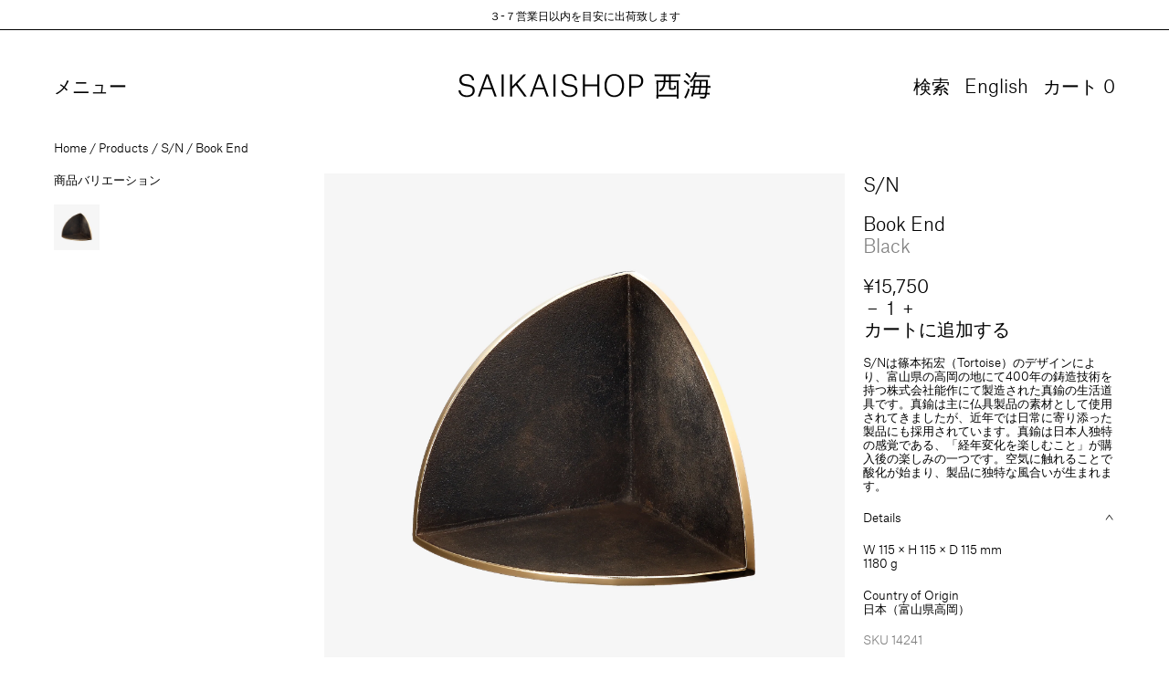

--- FILE ---
content_type: text/html; charset=utf-8
request_url: https://saikaishop.com/ja/products/s-n-book-end-black-14241
body_size: 25549
content:
<!doctype html>
<html class="no-js" lang="ja">
  <head>
    <meta charset="utf-8">
    <meta http-equiv="X-UA-Compatible" content="IE=edge">
    <meta name="viewport" content="width=device-width,initial-scale=1">

    <link rel="preconnect" href="https://cdn.shopify.com" crossorigin>

    <link rel="icon" href="//saikaishop.com/cdn/shop/t/13/assets/favicon.ico?v=159090879304035077781684914028" sizes="any">
<link rel="icon" href="//saikaishop.com/cdn/shop/t/13/assets/favicon.svg?v=124097024926000465031684914028" type="image/svg+xml">
<link rel="apple-touch-icon" href="//saikaishop.com/cdn/shop/t/13/assets/apple-touch-icon.png?v=184192321413965141651684914033">

<link rel="manifest" href="//saikaishop.com/cdn/shop/t/13/assets/manifest.webmanifest?v=117537903162392247881696235093">

<link rel="mask-icon" href="//saikaishop.com/cdn/shop/t/13/assets/safari-pinned-tab.svg?v=125016620408207980791684914029" color="#1f0a13">


    <link href="//saikaishop.com/cdn/shop/t/13/assets/app.css?v=50001241442701090891727773484" rel="stylesheet" type="text/css" media="all" />
    <link href="//saikaishop.com/cdn/shop/t/13/assets/app.js?v=42667386202443147791738657548" as="script" rel="preload">
<link rel="canonical" href="https://saikaishop.com/ja/products/s-n-book-end-black-14241">

<title>
  Book End
 &ndash; Saikaishop 西海</title><script type="application/ld+json">
  {
    "@context": "http://schema.org",
    "@type": "Organization",
    "name": "Saikaishop 西海",
"email":"orders@saikaishop.com",
"telephone":"+81364310062",
    "sameAs": [
      null,
      "",
      "",
      "",
      "",
      null,
      null,
      null,
      null
    ],
    "url": "https:\/\/saikaishop.com"
  }
</script><script type="application/ld+json">
    {
      "@context": "http://schema.org/",
      "@type": "Product",
      "name": "Book End",
      "url": "https:\/\/saikaishop.com\/ja\/products\/s-n-book-end-black-14241",
      "image": [
          "https:\/\/saikaishop.com\/cdn\/shop\/products\/14241.jpg?v=1654082198\u0026width=1920"
        ],
      "description": "","sku": "14241","brand": {
        "@type": "Thing",
        "name": "S\/N"
      },
      "offers": [{
            "@type" : "Offer","sku": "14241","availability" : "http://schema.org/InStock",
            "price" : 15750.0,
            "priceCurrency" : "JPY",
            "url" : "https:\/\/saikaishop.com\/ja\/products\/s-n-book-end-black-14241?variant=43164271575282"
          }
]
    }
  </script>

<meta property="og:site_name" content="Saikaishop 西海">
<meta property="og:url" content="https://saikaishop.com/ja/products/s-n-book-end-black-14241">
<meta property="og:title" content="Book End">
<meta property="og:type" content="product">
<meta property="og:description" content="Discover Saikaishop&#39;s exquisite Japanese ceramic tableware. Explore our diverse collection of high-quality, long-lasting products, blending traditional craftsmanship with contemporary design. Shop confidently for the finest products made in Japan, available worldwide."><meta property="og:image" content="http://saikaishop.com/cdn/shop/products/14241.jpg?v=1654082198">
  <meta property="og:image:secure_url" content="https://saikaishop.com/cdn/shop/products/14241.jpg?v=1654082198">
  <meta property="og:image:width" content="3851">
  <meta property="og:image:height" content="3851"><meta property="og:price:amount" content="15,750">
  <meta property="og:price:currency" content="JPY"><meta name="twitter:card" content="summary_large_image">
<meta name="twitter:title" content="Book End">
<meta name="twitter:description" content="Discover Saikaishop&#39;s exquisite Japanese ceramic tableware. Explore our diverse collection of high-quality, long-lasting products, blending traditional craftsmanship with contemporary design. Shop confidently for the finest products made in Japan, available worldwide.">
<link href="//saikaishop.com/cdn/shop/t/13/assets/AtlasGrotesk-Light-Web.woff2?v=17102445744659213341684914028" as="font" type="font/woff2" crossorigin="anonymous" rel="preload">

    <style>
      @font-face {
        font-display: swap;
        font-family: 'Atlas Grotesk';
        font-stretch: normal;
        font-style: normal;
        font-weight: normal;
        src: url("//saikaishop.com/cdn/shop/t/13/assets/AtlasGrotesk-Light-Web.woff2?v=17102445744659213341684914028") format('woff2'),
          url("//saikaishop.com/cdn/shop/t/13/assets/AtlasGrotesk-Light-Web.woff?v=105337262725939857041684914028") format('woff');
      }
    </style>

    <link href="//saikaishop.com/cdn/shop/t/13/assets/app.css?v=50001241442701090891727773484" rel="stylesheet" type="text/css" media="all" />

    <script>window.performance && window.performance.mark && window.performance.mark('shopify.content_for_header.start');</script><meta id="shopify-digital-wallet" name="shopify-digital-wallet" content="/64408813810/digital_wallets/dialog">
<meta name="shopify-checkout-api-token" content="d490a9ab5dc66431595ad6d71e7e7e01">
<meta id="in-context-paypal-metadata" data-shop-id="64408813810" data-venmo-supported="false" data-environment="production" data-locale="ja_JP" data-paypal-v4="true" data-currency="JPY">
<link rel="alternate" hreflang="x-default" href="https://saikaishop.com/products/s-n-book-end-black-14241">
<link rel="alternate" hreflang="en" href="https://saikaishop.com/products/s-n-book-end-black-14241">
<link rel="alternate" hreflang="ja" href="https://saikaishop.com/ja/products/s-n-book-end-black-14241">
<link rel="alternate" type="application/json+oembed" href="https://saikaishop.com/ja/products/s-n-book-end-black-14241.oembed">
<script async="async" src="/checkouts/internal/preloads.js?locale=ja-JP"></script>
<link rel="preconnect" href="https://shop.app" crossorigin="anonymous">
<script async="async" src="https://shop.app/checkouts/internal/preloads.js?locale=ja-JP&shop_id=64408813810" crossorigin="anonymous"></script>
<script id="apple-pay-shop-capabilities" type="application/json">{"shopId":64408813810,"countryCode":"JP","currencyCode":"JPY","merchantCapabilities":["supports3DS"],"merchantId":"gid:\/\/shopify\/Shop\/64408813810","merchantName":"Saikaishop 西海","requiredBillingContactFields":["postalAddress","email","phone"],"requiredShippingContactFields":["postalAddress","email","phone"],"shippingType":"shipping","supportedNetworks":["visa","masterCard","amex","jcb","discover"],"total":{"type":"pending","label":"Saikaishop 西海","amount":"1.00"},"shopifyPaymentsEnabled":true,"supportsSubscriptions":true}</script>
<script id="shopify-features" type="application/json">{"accessToken":"d490a9ab5dc66431595ad6d71e7e7e01","betas":["rich-media-storefront-analytics"],"domain":"saikaishop.com","predictiveSearch":true,"shopId":64408813810,"locale":"ja"}</script>
<script>var Shopify = Shopify || {};
Shopify.shop = "tokyosaikai.myshopify.com";
Shopify.locale = "ja";
Shopify.currency = {"active":"JPY","rate":"1.0"};
Shopify.country = "JP";
Shopify.theme = {"name":"saikaishop.com\/main","id":136514240754,"schema_name":"Saikaishop 西海","schema_version":"1.0.0","theme_store_id":null,"role":"main"};
Shopify.theme.handle = "null";
Shopify.theme.style = {"id":null,"handle":null};
Shopify.cdnHost = "saikaishop.com/cdn";
Shopify.routes = Shopify.routes || {};
Shopify.routes.root = "/ja/";</script>
<script type="module">!function(o){(o.Shopify=o.Shopify||{}).modules=!0}(window);</script>
<script>!function(o){function n(){var o=[];function n(){o.push(Array.prototype.slice.apply(arguments))}return n.q=o,n}var t=o.Shopify=o.Shopify||{};t.loadFeatures=n(),t.autoloadFeatures=n()}(window);</script>
<script>
  window.ShopifyPay = window.ShopifyPay || {};
  window.ShopifyPay.apiHost = "shop.app\/pay";
  window.ShopifyPay.redirectState = null;
</script>
<script id="shop-js-analytics" type="application/json">{"pageType":"product"}</script>
<script defer="defer" async type="module" src="//saikaishop.com/cdn/shopifycloud/shop-js/modules/v2/client.init-shop-cart-sync_Cun6Ba8E.ja.esm.js"></script>
<script defer="defer" async type="module" src="//saikaishop.com/cdn/shopifycloud/shop-js/modules/v2/chunk.common_DGWubyOB.esm.js"></script>
<script type="module">
  await import("//saikaishop.com/cdn/shopifycloud/shop-js/modules/v2/client.init-shop-cart-sync_Cun6Ba8E.ja.esm.js");
await import("//saikaishop.com/cdn/shopifycloud/shop-js/modules/v2/chunk.common_DGWubyOB.esm.js");

  window.Shopify.SignInWithShop?.initShopCartSync?.({"fedCMEnabled":true,"windoidEnabled":true});

</script>
<script>
  window.Shopify = window.Shopify || {};
  if (!window.Shopify.featureAssets) window.Shopify.featureAssets = {};
  window.Shopify.featureAssets['shop-js'] = {"shop-cart-sync":["modules/v2/client.shop-cart-sync_kpadWrR6.ja.esm.js","modules/v2/chunk.common_DGWubyOB.esm.js"],"init-fed-cm":["modules/v2/client.init-fed-cm_deEwcgdG.ja.esm.js","modules/v2/chunk.common_DGWubyOB.esm.js"],"shop-button":["modules/v2/client.shop-button_Bgl7Akkx.ja.esm.js","modules/v2/chunk.common_DGWubyOB.esm.js"],"shop-cash-offers":["modules/v2/client.shop-cash-offers_CGfJizyJ.ja.esm.js","modules/v2/chunk.common_DGWubyOB.esm.js","modules/v2/chunk.modal_Ba7vk6QP.esm.js"],"init-windoid":["modules/v2/client.init-windoid_DLaIoEuB.ja.esm.js","modules/v2/chunk.common_DGWubyOB.esm.js"],"shop-toast-manager":["modules/v2/client.shop-toast-manager_BZdAlEPY.ja.esm.js","modules/v2/chunk.common_DGWubyOB.esm.js"],"init-shop-email-lookup-coordinator":["modules/v2/client.init-shop-email-lookup-coordinator_BxGPdBrh.ja.esm.js","modules/v2/chunk.common_DGWubyOB.esm.js"],"init-shop-cart-sync":["modules/v2/client.init-shop-cart-sync_Cun6Ba8E.ja.esm.js","modules/v2/chunk.common_DGWubyOB.esm.js"],"avatar":["modules/v2/client.avatar_BTnouDA3.ja.esm.js"],"pay-button":["modules/v2/client.pay-button_iRJggQYg.ja.esm.js","modules/v2/chunk.common_DGWubyOB.esm.js"],"init-customer-accounts":["modules/v2/client.init-customer-accounts_BbQrQ-BF.ja.esm.js","modules/v2/client.shop-login-button_CXxZBmJa.ja.esm.js","modules/v2/chunk.common_DGWubyOB.esm.js","modules/v2/chunk.modal_Ba7vk6QP.esm.js"],"init-shop-for-new-customer-accounts":["modules/v2/client.init-shop-for-new-customer-accounts_48e-446J.ja.esm.js","modules/v2/client.shop-login-button_CXxZBmJa.ja.esm.js","modules/v2/chunk.common_DGWubyOB.esm.js","modules/v2/chunk.modal_Ba7vk6QP.esm.js"],"shop-login-button":["modules/v2/client.shop-login-button_CXxZBmJa.ja.esm.js","modules/v2/chunk.common_DGWubyOB.esm.js","modules/v2/chunk.modal_Ba7vk6QP.esm.js"],"init-customer-accounts-sign-up":["modules/v2/client.init-customer-accounts-sign-up_Bb65hYMR.ja.esm.js","modules/v2/client.shop-login-button_CXxZBmJa.ja.esm.js","modules/v2/chunk.common_DGWubyOB.esm.js","modules/v2/chunk.modal_Ba7vk6QP.esm.js"],"shop-follow-button":["modules/v2/client.shop-follow-button_BO2OQvUT.ja.esm.js","modules/v2/chunk.common_DGWubyOB.esm.js","modules/v2/chunk.modal_Ba7vk6QP.esm.js"],"checkout-modal":["modules/v2/client.checkout-modal__QRFVvMA.ja.esm.js","modules/v2/chunk.common_DGWubyOB.esm.js","modules/v2/chunk.modal_Ba7vk6QP.esm.js"],"lead-capture":["modules/v2/client.lead-capture_Be4qr8sG.ja.esm.js","modules/v2/chunk.common_DGWubyOB.esm.js","modules/v2/chunk.modal_Ba7vk6QP.esm.js"],"shop-login":["modules/v2/client.shop-login_BCaq99Td.ja.esm.js","modules/v2/chunk.common_DGWubyOB.esm.js","modules/v2/chunk.modal_Ba7vk6QP.esm.js"],"payment-terms":["modules/v2/client.payment-terms_C-1Cu6jg.ja.esm.js","modules/v2/chunk.common_DGWubyOB.esm.js","modules/v2/chunk.modal_Ba7vk6QP.esm.js"]};
</script>
<script>(function() {
  var isLoaded = false;
  function asyncLoad() {
    if (isLoaded) return;
    isLoaded = true;
    var urls = ["\/\/backinstock.useamp.com\/widget\/61840_1767158665.js?category=bis\u0026v=6\u0026shop=tokyosaikai.myshopify.com"];
    for (var i = 0; i < urls.length; i++) {
      var s = document.createElement('script');
      s.type = 'text/javascript';
      s.async = true;
      s.src = urls[i];
      var x = document.getElementsByTagName('script')[0];
      x.parentNode.insertBefore(s, x);
    }
  };
  if(window.attachEvent) {
    window.attachEvent('onload', asyncLoad);
  } else {
    window.addEventListener('load', asyncLoad, false);
  }
})();</script>
<script id="__st">var __st={"a":64408813810,"offset":32400,"reqid":"e2a88766-5ec7-432a-bc10-8c5deb4ca1bd-1768608412","pageurl":"saikaishop.com\/ja\/products\/s-n-book-end-black-14241","u":"f1fb72cad798","p":"product","rtyp":"product","rid":7672627200242};</script>
<script>window.ShopifyPaypalV4VisibilityTracking = true;</script>
<script id="captcha-bootstrap">!function(){'use strict';const t='contact',e='account',n='new_comment',o=[[t,t],['blogs',n],['comments',n],[t,'customer']],c=[[e,'customer_login'],[e,'guest_login'],[e,'recover_customer_password'],[e,'create_customer']],r=t=>t.map((([t,e])=>`form[action*='/${t}']:not([data-nocaptcha='true']) input[name='form_type'][value='${e}']`)).join(','),a=t=>()=>t?[...document.querySelectorAll(t)].map((t=>t.form)):[];function s(){const t=[...o],e=r(t);return a(e)}const i='password',u='form_key',d=['recaptcha-v3-token','g-recaptcha-response','h-captcha-response',i],f=()=>{try{return window.sessionStorage}catch{return}},m='__shopify_v',_=t=>t.elements[u];function p(t,e,n=!1){try{const o=window.sessionStorage,c=JSON.parse(o.getItem(e)),{data:r}=function(t){const{data:e,action:n}=t;return t[m]||n?{data:e,action:n}:{data:t,action:n}}(c);for(const[e,n]of Object.entries(r))t.elements[e]&&(t.elements[e].value=n);n&&o.removeItem(e)}catch(o){console.error('form repopulation failed',{error:o})}}const l='form_type',E='cptcha';function T(t){t.dataset[E]=!0}const w=window,h=w.document,L='Shopify',v='ce_forms',y='captcha';let A=!1;((t,e)=>{const n=(g='f06e6c50-85a8-45c8-87d0-21a2b65856fe',I='https://cdn.shopify.com/shopifycloud/storefront-forms-hcaptcha/ce_storefront_forms_captcha_hcaptcha.v1.5.2.iife.js',D={infoText:'hCaptchaによる保護',privacyText:'プライバシー',termsText:'利用規約'},(t,e,n)=>{const o=w[L][v],c=o.bindForm;if(c)return c(t,g,e,D).then(n);var r;o.q.push([[t,g,e,D],n]),r=I,A||(h.body.append(Object.assign(h.createElement('script'),{id:'captcha-provider',async:!0,src:r})),A=!0)});var g,I,D;w[L]=w[L]||{},w[L][v]=w[L][v]||{},w[L][v].q=[],w[L][y]=w[L][y]||{},w[L][y].protect=function(t,e){n(t,void 0,e),T(t)},Object.freeze(w[L][y]),function(t,e,n,w,h,L){const[v,y,A,g]=function(t,e,n){const i=e?o:[],u=t?c:[],d=[...i,...u],f=r(d),m=r(i),_=r(d.filter((([t,e])=>n.includes(e))));return[a(f),a(m),a(_),s()]}(w,h,L),I=t=>{const e=t.target;return e instanceof HTMLFormElement?e:e&&e.form},D=t=>v().includes(t);t.addEventListener('submit',(t=>{const e=I(t);if(!e)return;const n=D(e)&&!e.dataset.hcaptchaBound&&!e.dataset.recaptchaBound,o=_(e),c=g().includes(e)&&(!o||!o.value);(n||c)&&t.preventDefault(),c&&!n&&(function(t){try{if(!f())return;!function(t){const e=f();if(!e)return;const n=_(t);if(!n)return;const o=n.value;o&&e.removeItem(o)}(t);const e=Array.from(Array(32),(()=>Math.random().toString(36)[2])).join('');!function(t,e){_(t)||t.append(Object.assign(document.createElement('input'),{type:'hidden',name:u})),t.elements[u].value=e}(t,e),function(t,e){const n=f();if(!n)return;const o=[...t.querySelectorAll(`input[type='${i}']`)].map((({name:t})=>t)),c=[...d,...o],r={};for(const[a,s]of new FormData(t).entries())c.includes(a)||(r[a]=s);n.setItem(e,JSON.stringify({[m]:1,action:t.action,data:r}))}(t,e)}catch(e){console.error('failed to persist form',e)}}(e),e.submit())}));const S=(t,e)=>{t&&!t.dataset[E]&&(n(t,e.some((e=>e===t))),T(t))};for(const o of['focusin','change'])t.addEventListener(o,(t=>{const e=I(t);D(e)&&S(e,y())}));const B=e.get('form_key'),M=e.get(l),P=B&&M;t.addEventListener('DOMContentLoaded',(()=>{const t=y();if(P)for(const e of t)e.elements[l].value===M&&p(e,B);[...new Set([...A(),...v().filter((t=>'true'===t.dataset.shopifyCaptcha))])].forEach((e=>S(e,t)))}))}(h,new URLSearchParams(w.location.search),n,t,e,['guest_login'])})(!0,!0)}();</script>
<script integrity="sha256-4kQ18oKyAcykRKYeNunJcIwy7WH5gtpwJnB7kiuLZ1E=" data-source-attribution="shopify.loadfeatures" defer="defer" src="//saikaishop.com/cdn/shopifycloud/storefront/assets/storefront/load_feature-a0a9edcb.js" crossorigin="anonymous"></script>
<script crossorigin="anonymous" defer="defer" src="//saikaishop.com/cdn/shopifycloud/storefront/assets/shopify_pay/storefront-65b4c6d7.js?v=20250812"></script>
<script data-source-attribution="shopify.dynamic_checkout.dynamic.init">var Shopify=Shopify||{};Shopify.PaymentButton=Shopify.PaymentButton||{isStorefrontPortableWallets:!0,init:function(){window.Shopify.PaymentButton.init=function(){};var t=document.createElement("script");t.src="https://saikaishop.com/cdn/shopifycloud/portable-wallets/latest/portable-wallets.ja.js",t.type="module",document.head.appendChild(t)}};
</script>
<script data-source-attribution="shopify.dynamic_checkout.buyer_consent">
  function portableWalletsHideBuyerConsent(e){var t=document.getElementById("shopify-buyer-consent"),n=document.getElementById("shopify-subscription-policy-button");t&&n&&(t.classList.add("hidden"),t.setAttribute("aria-hidden","true"),n.removeEventListener("click",e))}function portableWalletsShowBuyerConsent(e){var t=document.getElementById("shopify-buyer-consent"),n=document.getElementById("shopify-subscription-policy-button");t&&n&&(t.classList.remove("hidden"),t.removeAttribute("aria-hidden"),n.addEventListener("click",e))}window.Shopify?.PaymentButton&&(window.Shopify.PaymentButton.hideBuyerConsent=portableWalletsHideBuyerConsent,window.Shopify.PaymentButton.showBuyerConsent=portableWalletsShowBuyerConsent);
</script>
<script data-source-attribution="shopify.dynamic_checkout.cart.bootstrap">document.addEventListener("DOMContentLoaded",(function(){function t(){return document.querySelector("shopify-accelerated-checkout-cart, shopify-accelerated-checkout")}if(t())Shopify.PaymentButton.init();else{new MutationObserver((function(e,n){t()&&(Shopify.PaymentButton.init(),n.disconnect())})).observe(document.body,{childList:!0,subtree:!0})}}));
</script>
<link id="shopify-accelerated-checkout-styles" rel="stylesheet" media="screen" href="https://saikaishop.com/cdn/shopifycloud/portable-wallets/latest/accelerated-checkout-backwards-compat.css" crossorigin="anonymous">
<style id="shopify-accelerated-checkout-cart">
        #shopify-buyer-consent {
  margin-top: 1em;
  display: inline-block;
  width: 100%;
}

#shopify-buyer-consent.hidden {
  display: none;
}

#shopify-subscription-policy-button {
  background: none;
  border: none;
  padding: 0;
  text-decoration: underline;
  font-size: inherit;
  cursor: pointer;
}

#shopify-subscription-policy-button::before {
  box-shadow: none;
}

      </style>

<script>window.performance && window.performance.mark && window.performance.mark('shopify.content_for_header.end');</script>

    <script>
      document.documentElement.className = document.documentElement.className.replace('no-js', 'js');
    </script>
  <!-- BEGIN app block: shopify://apps/t-lab-ai-language-translate/blocks/custom_translations/b5b83690-efd4-434d-8c6a-a5cef4019faf --><!-- BEGIN app snippet: custom_translation_scripts --><script>
(()=>{var o=/\([0-9]+?\)$/,M=/\r?\n|\r|\t|\xa0|\u200B|\u200E|&nbsp;| /g,v=/<\/?[a-z][\s\S]*>/i,t=/^(https?:\/\/|\/\/)[^\s/$.?#].[^\s]*$/i,k=/\{\{\s*([a-zA-Z_]\w*)\s*\}\}/g,p=/\{\{\s*([a-zA-Z_]\w*)\s*\}\}/,r=/^(https:)?\/\/cdn\.shopify\.com\/(.+)\.(png|jpe?g|gif|webp|svgz?|bmp|tiff?|ico|avif)/i,e=/^(https:)?\/\/cdn\.shopify\.com/i,a=/\b(?:https?|ftp)?:?\/\/?[^\s\/]+\/[^\s]+\.(?:png|jpe?g|gif|webp|svgz?|bmp|tiff?|ico|avif)\b/i,I=/url\(['"]?(.*?)['"]?\)/,m="__label:",i=document.createElement("textarea"),u={t:["src","data-src","data-source","data-href","data-zoom","data-master","data-bg","base-src"],i:["srcset","data-srcset"],o:["href","data-href"],u:["href","data-href","data-src","data-zoom"]},g=new Set(["img","picture","button","p","a","input"]),h=16.67,s=function(n){return n.nodeType===Node.ELEMENT_NODE},c=function(n){return n.nodeType===Node.TEXT_NODE};function w(n){return r.test(n.trim())||a.test(n.trim())}function b(n){return(n=>(n=n.trim(),t.test(n)))(n)||e.test(n.trim())}var l=function(n){return!n||0===n.trim().length};function j(n){return i.innerHTML=n,i.value}function T(n){return A(j(n))}function A(n){return n.trim().replace(o,"").replace(M,"").trim()}var _=1e3;function D(n){n=n.trim().replace(M,"").replace(/&amp;/g,"&").replace(/&gt;/g,">").replace(/&lt;/g,"<").trim();return n.length>_?N(n):n}function E(n){return n.trim().toLowerCase().replace(/^https:/i,"")}function N(n){for(var t=5381,r=0;r<n.length;r++)t=(t<<5)+t^n.charCodeAt(r);return(t>>>0).toString(36)}function f(n){for(var t=document.createElement("template"),r=(t.innerHTML=n,["SCRIPT","IFRAME","OBJECT","EMBED","LINK","META"]),e=/^(on\w+|srcdoc|style)$/i,a=document.createTreeWalker(t.content,NodeFilter.SHOW_ELEMENT),i=a.nextNode();i;i=a.nextNode()){var o=i;if(r.includes(o.nodeName))o.remove();else for(var u=o.attributes.length-1;0<=u;--u)e.test(o.attributes[u].name)&&o.removeAttribute(o.attributes[u].name)}return t.innerHTML}function d(n,t,r){void 0===r&&(r=20);for(var e=n,a=0;e&&e.parentElement&&a<r;){for(var i=e.parentElement,o=0,u=t;o<u.length;o++)for(var s=u[o],c=0,l=s.l;c<l.length;c++){var f=l[c];switch(f.type){case"class":for(var d=0,v=i.classList;d<v.length;d++){var p=v[d];if(f.value.test(p))return s.label}break;case"id":if(i.id&&f.value.test(i.id))return s.label;break;case"attribute":if(i.hasAttribute(f.name)){if(!f.value)return s.label;var m=i.getAttribute(f.name);if(m&&f.value.test(m))return s.label}}}e=i,a++}return"unknown"}function y(n,t){var r,e,a;"function"==typeof window.fetch&&"AbortController"in window?(r=new AbortController,e=setTimeout(function(){return r.abort()},3e3),fetch(n,{credentials:"same-origin",signal:r.signal}).then(function(n){return clearTimeout(e),n.ok?n.json():Promise.reject(n)}).then(t).catch(console.error)):((a=new XMLHttpRequest).onreadystatechange=function(){4===a.readyState&&200===a.status&&t(JSON.parse(a.responseText))},a.open("GET",n,!0),a.timeout=3e3,a.send())}function O(){var l=/([^\s]+)\.(png|jpe?g|gif|webp|svgz?|bmp|tiff?|ico|avif)$/i,f=/_(\{width\}x*|\{width\}x\{height\}|\d{3,4}x\d{3,4}|\d{3,4}x|x\d{3,4}|pinco|icon|thumb|small|compact|medium|large|grande|original|master)(_crop_\w+)*(@[2-3]x)*(.progressive)*$/i,d=/^(https?|ftp|file):\/\//i;function r(n){var t,r="".concat(n.path).concat(n.v).concat(null!=(r=n.size)?r:"",".").concat(n.p);return n.m&&(r="".concat(n.path).concat(n.m,"/").concat(n.v).concat(null!=(t=n.size)?t:"",".").concat(n.p)),n.host&&(r="".concat(null!=(t=n.protocol)?t:"","//").concat(n.host).concat(r)),n.g&&(r+=n.g),r}return{h:function(n){var t=!0,r=(d.test(n)||n.startsWith("//")||(t=!1,n="https://example.com"+n),t);n.startsWith("//")&&(r=!1,n="https:"+n);try{new URL(n)}catch(n){return null}var e,a,i,o,u,s,n=new URL(n),c=n.pathname.split("/").filter(function(n){return n});return c.length<1||(a=c.pop(),e=null!=(e=c.pop())?e:null,null===(a=a.match(l)))?null:(s=a[1],a=a[2],i=s.match(f),o=s,(u=null)!==i&&(o=s.substring(0,i.index),u=i[0]),s=0<c.length?"/"+c.join("/")+"/":"/",{protocol:r?n.protocol:null,host:t?n.host:null,path:s,g:n.search,m:e,v:o,size:u,p:a,version:n.searchParams.get("v"),width:n.searchParams.get("width")})},T:r,S:function(n){return(n.m?"/".concat(n.m,"/"):"/").concat(n.v,".").concat(n.p)},M:function(n){return(n.m?"/".concat(n.m,"/"):"/").concat(n.v,".").concat(n.p,"?v=").concat(n.version||"0")},k:function(n,t){return r({protocol:t.protocol,host:t.host,path:t.path,g:t.g,m:t.m,v:t.v,size:n.size,p:t.p,version:t.version,width:t.width})}}}var x,S,C={},H={};function q(p,n){var m=new Map,g=new Map,i=new Map,r=new Map,e=new Map,a=new Map,o=new Map,u=function(n){return n.toLowerCase().replace(/[\s\W_]+/g,"")},s=new Set(n.A.map(u)),c=0,l=!1,f=!1,d=O();function v(n,t,r){s.has(u(n))||n&&t&&(r.set(n,t),l=!0)}function t(n,t){if(n&&n.trim()&&0!==m.size){var r=A(n),e=H[r];if(e&&(p.log("dictionary",'Overlapping text: "'.concat(n,'" related to html: "').concat(e,'"')),t)&&(n=>{if(n)for(var t=h(n.outerHTML),r=t._,e=(t.I||(r=0),n.parentElement),a=0;e&&a<5;){var i=h(e.outerHTML),o=i.I,i=i._;if(o){if(p.log("dictionary","Ancestor depth ".concat(a,": overlap score=").concat(i.toFixed(3),", base=").concat(r.toFixed(3))),r<i)return 1;if(i<r&&0<r)return}e=e.parentElement,a++}})(t))p.log("dictionary",'Skipping text translation for "'.concat(n,'" because an ancestor HTML translation exists'));else{e=m.get(r);if(e)return e;var a=n;if(a&&a.trim()&&0!==g.size){for(var i,o,u,s=g.entries(),c=s.next();!c.done;){var l=c.value[0],f=c.value[1],d=a.trim().match(l);if(d&&1<d.length){i=l,o=f,u=d;break}c=s.next()}if(i&&o&&u){var v=u.slice(1),t=o.match(k);if(t&&t.length===v.length)return t.reduce(function(n,t,r){return n.replace(t,v[r])},o)}}}}return null}function h(n){var r,e,a;return!n||!n.trim()||0===i.size?{I:null,_:0}:(r=D(n),a=0,(e=null)!=(n=i.get(r))?{I:n,_:1}:(i.forEach(function(n,t){-1!==t.indexOf(r)&&(t=r.length/t.length,a<t)&&(a=t,e=n)}),{I:e,_:a}))}function w(n){return n&&n.trim()&&0!==i.size&&(n=D(n),null!=(n=i.get(n)))?n:null}function b(n){if(n&&n.trim()&&0!==r.size){var t=E(n),t=r.get(t);if(t)return t;t=d.h(n);if(t){n=d.M(t).toLowerCase(),n=r.get(n);if(n)return n;n=d.S(t).toLowerCase(),t=r.get(n);if(t)return t}}return null}function T(n){return!n||!n.trim()||0===e.size||void 0===(n=e.get(A(n)))?null:n}function y(n){return!n||!n.trim()||0===a.size||void 0===(n=a.get(E(n)))?null:n}function x(n){var t;return!n||!n.trim()||0===o.size?null:null!=(t=o.get(A(n)))?t:(t=D(n),void 0!==(n=o.get(t))?n:null)}function S(){var n={j:m,D:g,N:i,O:r,C:e,H:a,q:o,L:l,R:c,F:C};return JSON.stringify(n,function(n,t){return t instanceof Map?Object.fromEntries(t.entries()):t})}return{J:function(n,t){v(n,t,m)},U:function(n,t){n&&t&&(n=new RegExp("^".concat(n,"$"),"s"),g.set(n,t),l=!0)},$:function(n,t){var r;n!==t&&(v((r=j(r=n).trim().replace(M,"").trim()).length>_?N(r):r,t,i),c=Math.max(c,n.length))},P:function(n,t){v(n,t,r),(n=d.h(n))&&(v(d.M(n).toLowerCase(),t,r),v(d.S(n).toLowerCase(),t,r))},G:function(n,t){v(n.replace("[img-alt]","").replace(M,"").trim(),t,e)},B:function(n,t){v(n,t,a)},W:function(n,t){f=!0,v(n,t,o)},V:function(){return p.log("dictionary","Translation dictionaries: ",S),i.forEach(function(n,r){m.forEach(function(n,t){r!==t&&-1!==r.indexOf(t)&&(C[t]=A(n),H[t]=r)})}),p.log("dictionary","appliedTextTranslations: ",JSON.stringify(C)),p.log("dictionary","overlappingTexts: ",JSON.stringify(H)),{L:l,Z:f,K:t,X:w,Y:b,nn:T,tn:y,rn:x}}}}function z(n,t,r){function f(n,t){t=n.split(t);return 2===t.length?t[1].trim()?t:[t[0]]:[n]}var d=q(r,t);return n.forEach(function(n){if(n){var c,l=n.name,n=n.value;if(l&&n){if("string"==typeof n)try{c=JSON.parse(n)}catch(n){return void r.log("dictionary","Invalid metafield JSON for "+l,function(){return String(n)})}else c=n;c&&Object.keys(c).forEach(function(e){if(e){var n,t,r,a=c[e];if(a)if(e!==a)if(l.includes("judge"))r=T(e),d.W(r,a);else if(e.startsWith("[img-alt]"))d.G(e,a);else if(e.startsWith("[img-src]"))n=E(e.replace("[img-src]","")),d.P(n,a);else if(v.test(e))d.$(e,a);else if(w(e))n=E(e),d.P(n,a);else if(b(e))r=E(e),d.B(r,a);else if("/"===(n=(n=e).trim())[0]&&"/"!==n[1]&&(r=E(e),d.B(r,a),r=T(e),d.J(r,a)),p.test(e))(s=(r=e).match(k))&&0<s.length&&(t=r.replace(/[-\/\\^$*+?.()|[\]]/g,"\\$&"),s.forEach(function(n){t=t.replace(n,"(.*)")}),d.U(t,a));else if(e.startsWith(m))r=a.replace(m,""),s=e.replace(m,""),d.J(T(s),r);else{if("product_tags"===l)for(var i=0,o=["_",":"];i<o.length;i++){var u=(n=>{if(e.includes(n)){var t=f(e,n),r=f(a,n);if(t.length===r.length)return t.forEach(function(n,t){n!==r[t]&&(d.J(T(n),r[t]),d.J(T("".concat(n,":")),"".concat(r[t],":")))}),{value:void 0}}})(o[i]);if("object"==typeof u)return u.value}var s=T(e);s!==a&&d.J(s,a)}}})}}}),d.V()}function L(y,x){var e=[{label:"judge-me",l:[{type:"class",value:/jdgm/i},{type:"id",value:/judge-me/i},{type:"attribute",name:"data-widget-name",value:/review_widget/i}]}],a=O();function S(r,n,e){n.forEach(function(n){var t=r.getAttribute(n);t&&(t=n.includes("href")?e.tn(t):e.K(t))&&r.setAttribute(n,t)})}function M(n,t,r){var e,a=n.getAttribute(t);a&&((e=i(a=E(a.split("&")[0]),r))?n.setAttribute(t,e):(e=r.tn(a))&&n.setAttribute(t,e))}function k(n,t,r){var e=n.getAttribute(t);e&&(e=((n,t)=>{var r=(n=n.split(",").filter(function(n){return null!=n&&""!==n.trim()}).map(function(n){var n=n.trim().split(/\s+/),t=n[0].split("?"),r=t[0],t=t[1],t=t?t.split("&"):[],e=((n,t)=>{for(var r=0;r<n.length;r++)if(t(n[r]))return n[r];return null})(t,function(n){return n.startsWith("v=")}),t=t.filter(function(n){return!n.startsWith("v=")}),n=n[1];return{url:r,version:e,en:t.join("&"),size:n}}))[0].url;if(r=i(r=n[0].version?"".concat(r,"?").concat(n[0].version):r,t)){var e=a.h(r);if(e)return n.map(function(n){var t=n.url,r=a.h(t);return r&&(t=a.k(r,e)),n.en&&(r=t.includes("?")?"&":"?",t="".concat(t).concat(r).concat(n.en)),t=n.size?"".concat(t," ").concat(n.size):t}).join(",")}})(e,r))&&n.setAttribute(t,e)}function i(n,t){var r=a.h(n);return null===r?null:(n=t.Y(n))?null===(n=a.h(n))?null:a.k(r,n):(n=a.S(r),null===(t=t.Y(n))||null===(n=a.h(t))?null:a.k(r,n))}function A(n,t,r){var e,a,i,o;r.an&&(e=n,a=r.on,u.o.forEach(function(n){var t=e.getAttribute(n);if(!t)return!1;!t.startsWith("/")||t.startsWith("//")||t.startsWith(a)||(t="".concat(a).concat(t),e.setAttribute(n,t))})),i=n,r=u.u.slice(),o=t,r.forEach(function(n){var t,r=i.getAttribute(n);r&&(w(r)?(t=o.Y(r))&&i.setAttribute(n,t):(t=o.tn(r))&&i.setAttribute(n,t))})}function _(t,r){var n,e,a,i,o;u.t.forEach(function(n){return M(t,n,r)}),u.i.forEach(function(n){return k(t,n,r)}),e="alt",a=r,(o=(n=t).getAttribute(e))&&((i=a.nn(o))?n.setAttribute(e,i):(i=a.K(o))&&n.setAttribute(e,i))}return{un:function(n){return!(!n||!s(n)||x.sn.includes((n=n).tagName.toLowerCase())||n.classList.contains("tl-switcher-container")||(n=n.parentNode)&&["SCRIPT","STYLE"].includes(n.nodeName.toUpperCase()))},cn:function(n){if(c(n)&&null!=(t=n.textContent)&&t.trim()){if(y.Z)if("judge-me"===d(n,e,5)){var t=y.rn(n.textContent);if(t)return void(n.textContent=j(t))}var r,t=y.K(n.textContent,n.parentElement||void 0);t&&(r=n.textContent.trim().replace(o,"").trim(),n.textContent=j(n.textContent.replace(r,t)))}},ln:function(n){if(!!l(n.textContent)||!n.innerHTML)return!1;if(y.Z&&"judge-me"===d(n,e,5)){var t=y.rn(n.innerHTML);if(t)return n.innerHTML=f(t),!0}t=y.X(n.innerHTML);return!!t&&(n.innerHTML=f(t),!0)},fn:function(n){var t,r,e,a,i,o,u,s,c,l;switch(S(n,["data-label","title"],y),n.tagName.toLowerCase()){case"span":S(n,["data-tooltip"],y);break;case"a":A(n,y,x);break;case"input":c=u=y,(l=(s=o=n).getAttribute("type"))&&("submit"===l||"button"===l)&&(l=s.getAttribute("value"),c=c.K(l))&&s.setAttribute("value",c),S(o,["placeholder"],u);break;case"textarea":S(n,["placeholder"],y);break;case"img":_(n,y);break;case"picture":for(var f=y,d=n.childNodes,v=0;v<d.length;v++){var p=d[v];if(p.tagName)switch(p.tagName.toLowerCase()){case"source":k(p,"data-srcset",f),k(p,"srcset",f);break;case"img":_(p,f)}}break;case"div":s=l=y,(u=o=c=n)&&(o=o.style.backgroundImage||o.getAttribute("data-bg")||"")&&"none"!==o&&(o=o.match(I))&&o[1]&&(o=o[1],s=s.Y(o))&&(u.style.backgroundImage='url("'.concat(s,'")')),a=c,i=l,["src","data-src","data-bg"].forEach(function(n){return M(a,n,i)}),["data-bgset"].forEach(function(n){return k(a,n,i)}),["data-href"].forEach(function(n){return S(a,[n],i)});break;case"button":r=y,(e=(t=n).getAttribute("value"))&&(r=r.K(e))&&t.setAttribute("value",r);break;case"iframe":e=y,(r=(t=n).getAttribute("src"))&&(e=e.tn(r))&&t.setAttribute("src",e);break;case"video":for(var m=n,g=y,h=["src"],w=0;w<h.length;w++){var b=h[w],T=m.getAttribute(b);T&&(T=g.tn(T))&&m.setAttribute(b,T)}}},getImageTranslation:function(n){return i(n,y)}}}function R(s,c,l){r=c.dn,e=new WeakMap;var r,e,a={add:function(n){var t=Date.now()+r;e.set(n,t)},has:function(n){var t=null!=(t=e.get(n))?t:0;return!(Date.now()>=t&&(e.delete(n),1))}},i=[],o=[],f=[],d=[],u=2*h,v=3*h;function p(n){var t,r,e;n&&(n.nodeType===Node.TEXT_NODE&&s.un(n.parentElement)?s.cn(n):s.un(n)&&(n=n,s.fn(n),t=g.has(n.tagName.toLowerCase())||(t=(t=n).getBoundingClientRect(),r=window.innerHeight||document.documentElement.clientHeight,e=window.innerWidth||document.documentElement.clientWidth,r=t.top<=r&&0<=t.top+t.height,e=t.left<=e&&0<=t.left+t.width,r&&e),a.has(n)||(t?i:o).push(n)))}function m(n){if(l.log("messageHandler","Processing element:",n),s.un(n)){var t=s.ln(n);if(a.add(n),!t){var r=n.childNodes;l.log("messageHandler","Child nodes:",r);for(var e=0;e<r.length;e++)p(r[e])}}}requestAnimationFrame(function n(){for(var t=performance.now();0<i.length;){var r=i.shift();if(r&&!a.has(r)&&m(r),performance.now()-t>=v)break}requestAnimationFrame(n)}),requestAnimationFrame(function n(){for(var t=performance.now();0<o.length;){var r=o.shift();if(r&&!a.has(r)&&m(r),performance.now()-t>=u)break}requestAnimationFrame(n)}),c.vn&&requestAnimationFrame(function n(){for(var t=performance.now();0<f.length;){var r=f.shift();if(r&&s.fn(r),performance.now()-t>=u)break}requestAnimationFrame(n)}),c.pn&&requestAnimationFrame(function n(){for(var t=performance.now();0<d.length;){var r=d.shift();if(r&&s.cn(r),performance.now()-t>=u)break}requestAnimationFrame(n)});var n={subtree:!0,childList:!0,attributes:c.vn,characterData:c.pn};new MutationObserver(function(n){l.log("observer","Observer:",n);for(var t=0;t<n.length;t++){var r=n[t];switch(r.type){case"childList":for(var e=r.addedNodes,a=0;a<e.length;a++)p(e[a]);var i=r.target.childNodes;if(i.length<=10)for(var o=0;o<i.length;o++)p(i[o]);break;case"attributes":var u=r.target;s.un(u)&&u&&f.push(u);break;case"characterData":c.pn&&(u=r.target)&&u.nodeType===Node.TEXT_NODE&&d.push(u)}}}).observe(document.documentElement,n)}void 0===window.TranslationLab&&(window.TranslationLab={}),window.TranslationLab.CustomTranslations=(x=(()=>{var a;try{a=window.localStorage.getItem("tlab_debug_mode")||null}catch(n){a=null}return{log:function(n,t){for(var r=[],e=2;e<arguments.length;e++)r[e-2]=arguments[e];!a||"observer"===n&&"all"===a||("all"===a||a===n||"custom"===n&&"custom"===a)&&(n=r.map(function(n){if("function"==typeof n)try{return n()}catch(n){return"Error generating parameter: ".concat(n.message)}return n}),console.log.apply(console,[t].concat(n)))}}})(),S=null,{init:function(n,t){n&&!n.isPrimaryLocale&&n.translationsMetadata&&n.translationsMetadata.length&&(0<(t=((n,t,r,e)=>{function a(n,t){for(var r=[],e=2;e<arguments.length;e++)r[e-2]=arguments[e];for(var a=0,i=r;a<i.length;a++){var o=i[a];if(o&&void 0!==o[n])return o[n]}return t}var i=window.localStorage.getItem("tlab_feature_options"),o=null;if(i)try{o=JSON.parse(i)}catch(n){e.log("dictionary","Invalid tlab_feature_options JSON",String(n))}var r=a("useMessageHandler",!0,o,i=r),u=a("messageHandlerCooldown",2e3,o,i),s=a("localizeUrls",!1,o,i),c=a("processShadowRoot",!1,o,i),l=a("attributesMutations",!1,o,i),f=a("processCharacterData",!1,o,i),d=a("excludedTemplates",[],o,i),o=a("phraseIgnoreList",[],o,i);return e.log("dictionary","useMessageHandler:",r),e.log("dictionary","messageHandlerCooldown:",u),e.log("dictionary","localizeUrls:",s),e.log("dictionary","processShadowRoot:",c),e.log("dictionary","attributesMutations:",l),e.log("dictionary","processCharacterData:",f),e.log("dictionary","excludedTemplates:",d),e.log("dictionary","phraseIgnoreList:",o),{sn:["html","head","meta","script","noscript","style","link","canvas","svg","g","path","ellipse","br","hr"],locale:n,on:t,gn:r,dn:u,an:s,hn:c,vn:l,pn:f,mn:d,A:o}})(n.locale,n.on,t,x)).mn.length&&t.mn.includes(n.template)||(n=z(n.translationsMetadata,t,x),S=L(n,t),n.L&&(t.gn&&R(S,t,x),window.addEventListener("DOMContentLoaded",function(){function e(n){n=/\/products\/(.+?)(\?.+)?$/.exec(n);return n?n[1]:null}var n,t,r,a;(a=document.querySelector(".cbb-frequently-bought-selector-label-name"))&&"true"!==a.getAttribute("translated")&&(n=e(window.location.pathname))&&(t="https://".concat(window.location.host,"/products/").concat(n,".json"),r="https://".concat(window.location.host).concat(window.Shopify.routes.root,"products/").concat(n,".json"),y(t,function(n){a.childNodes.forEach(function(t){t.textContent===n.product.title&&y(r,function(n){t.textContent!==n.product.title&&(t.textContent=n.product.title,a.setAttribute("translated","true"))})})}),document.querySelectorAll('[class*="cbb-frequently-bought-selector-link"]').forEach(function(t){var n,r;"true"!==t.getAttribute("translated")&&(n=t.getAttribute("href"))&&(r=e(n))&&y("https://".concat(window.location.host).concat(window.Shopify.routes.root,"products/").concat(r,".json"),function(n){t.textContent!==n.product.title&&(t.textContent=n.product.title,t.setAttribute("translated","true"))})}))}))))},getImageTranslation:function(n){return x.log("dictionary","translationManager: ",S),S?S.getImageTranslation(n):null}})})();
</script><!-- END app snippet -->

<script>
  (function() {
    var ctx = {
      locale: 'ja',
      isPrimaryLocale: false,
      rootUrl: '/ja',
      translationsMetadata: [{},{"name":"judge-me-product-review","value":null}],
      template: "product",
    };
    var settings = null;
    TranslationLab.CustomTranslations.init(ctx, settings);
  })()
</script>


<!-- END app block --><link href="https://monorail-edge.shopifysvc.com" rel="dns-prefetch">
<script>(function(){if ("sendBeacon" in navigator && "performance" in window) {try {var session_token_from_headers = performance.getEntriesByType('navigation')[0].serverTiming.find(x => x.name == '_s').description;} catch {var session_token_from_headers = undefined;}var session_cookie_matches = document.cookie.match(/_shopify_s=([^;]*)/);var session_token_from_cookie = session_cookie_matches && session_cookie_matches.length === 2 ? session_cookie_matches[1] : "";var session_token = session_token_from_headers || session_token_from_cookie || "";function handle_abandonment_event(e) {var entries = performance.getEntries().filter(function(entry) {return /monorail-edge.shopifysvc.com/.test(entry.name);});if (!window.abandonment_tracked && entries.length === 0) {window.abandonment_tracked = true;var currentMs = Date.now();var navigation_start = performance.timing.navigationStart;var payload = {shop_id: 64408813810,url: window.location.href,navigation_start,duration: currentMs - navigation_start,session_token,page_type: "product"};window.navigator.sendBeacon("https://monorail-edge.shopifysvc.com/v1/produce", JSON.stringify({schema_id: "online_store_buyer_site_abandonment/1.1",payload: payload,metadata: {event_created_at_ms: currentMs,event_sent_at_ms: currentMs}}));}}window.addEventListener('pagehide', handle_abandonment_event);}}());</script>
<script id="web-pixels-manager-setup">(function e(e,d,r,n,o){if(void 0===o&&(o={}),!Boolean(null===(a=null===(i=window.Shopify)||void 0===i?void 0:i.analytics)||void 0===a?void 0:a.replayQueue)){var i,a;window.Shopify=window.Shopify||{};var t=window.Shopify;t.analytics=t.analytics||{};var s=t.analytics;s.replayQueue=[],s.publish=function(e,d,r){return s.replayQueue.push([e,d,r]),!0};try{self.performance.mark("wpm:start")}catch(e){}var l=function(){var e={modern:/Edge?\/(1{2}[4-9]|1[2-9]\d|[2-9]\d{2}|\d{4,})\.\d+(\.\d+|)|Firefox\/(1{2}[4-9]|1[2-9]\d|[2-9]\d{2}|\d{4,})\.\d+(\.\d+|)|Chrom(ium|e)\/(9{2}|\d{3,})\.\d+(\.\d+|)|(Maci|X1{2}).+ Version\/(15\.\d+|(1[6-9]|[2-9]\d|\d{3,})\.\d+)([,.]\d+|)( \(\w+\)|)( Mobile\/\w+|) Safari\/|Chrome.+OPR\/(9{2}|\d{3,})\.\d+\.\d+|(CPU[ +]OS|iPhone[ +]OS|CPU[ +]iPhone|CPU IPhone OS|CPU iPad OS)[ +]+(15[._]\d+|(1[6-9]|[2-9]\d|\d{3,})[._]\d+)([._]\d+|)|Android:?[ /-](13[3-9]|1[4-9]\d|[2-9]\d{2}|\d{4,})(\.\d+|)(\.\d+|)|Android.+Firefox\/(13[5-9]|1[4-9]\d|[2-9]\d{2}|\d{4,})\.\d+(\.\d+|)|Android.+Chrom(ium|e)\/(13[3-9]|1[4-9]\d|[2-9]\d{2}|\d{4,})\.\d+(\.\d+|)|SamsungBrowser\/([2-9]\d|\d{3,})\.\d+/,legacy:/Edge?\/(1[6-9]|[2-9]\d|\d{3,})\.\d+(\.\d+|)|Firefox\/(5[4-9]|[6-9]\d|\d{3,})\.\d+(\.\d+|)|Chrom(ium|e)\/(5[1-9]|[6-9]\d|\d{3,})\.\d+(\.\d+|)([\d.]+$|.*Safari\/(?![\d.]+ Edge\/[\d.]+$))|(Maci|X1{2}).+ Version\/(10\.\d+|(1[1-9]|[2-9]\d|\d{3,})\.\d+)([,.]\d+|)( \(\w+\)|)( Mobile\/\w+|) Safari\/|Chrome.+OPR\/(3[89]|[4-9]\d|\d{3,})\.\d+\.\d+|(CPU[ +]OS|iPhone[ +]OS|CPU[ +]iPhone|CPU IPhone OS|CPU iPad OS)[ +]+(10[._]\d+|(1[1-9]|[2-9]\d|\d{3,})[._]\d+)([._]\d+|)|Android:?[ /-](13[3-9]|1[4-9]\d|[2-9]\d{2}|\d{4,})(\.\d+|)(\.\d+|)|Mobile Safari.+OPR\/([89]\d|\d{3,})\.\d+\.\d+|Android.+Firefox\/(13[5-9]|1[4-9]\d|[2-9]\d{2}|\d{4,})\.\d+(\.\d+|)|Android.+Chrom(ium|e)\/(13[3-9]|1[4-9]\d|[2-9]\d{2}|\d{4,})\.\d+(\.\d+|)|Android.+(UC? ?Browser|UCWEB|U3)[ /]?(15\.([5-9]|\d{2,})|(1[6-9]|[2-9]\d|\d{3,})\.\d+)\.\d+|SamsungBrowser\/(5\.\d+|([6-9]|\d{2,})\.\d+)|Android.+MQ{2}Browser\/(14(\.(9|\d{2,})|)|(1[5-9]|[2-9]\d|\d{3,})(\.\d+|))(\.\d+|)|K[Aa][Ii]OS\/(3\.\d+|([4-9]|\d{2,})\.\d+)(\.\d+|)/},d=e.modern,r=e.legacy,n=navigator.userAgent;return n.match(d)?"modern":n.match(r)?"legacy":"unknown"}(),u="modern"===l?"modern":"legacy",c=(null!=n?n:{modern:"",legacy:""})[u],f=function(e){return[e.baseUrl,"/wpm","/b",e.hashVersion,"modern"===e.buildTarget?"m":"l",".js"].join("")}({baseUrl:d,hashVersion:r,buildTarget:u}),m=function(e){var d=e.version,r=e.bundleTarget,n=e.surface,o=e.pageUrl,i=e.monorailEndpoint;return{emit:function(e){var a=e.status,t=e.errorMsg,s=(new Date).getTime(),l=JSON.stringify({metadata:{event_sent_at_ms:s},events:[{schema_id:"web_pixels_manager_load/3.1",payload:{version:d,bundle_target:r,page_url:o,status:a,surface:n,error_msg:t},metadata:{event_created_at_ms:s}}]});if(!i)return console&&console.warn&&console.warn("[Web Pixels Manager] No Monorail endpoint provided, skipping logging."),!1;try{return self.navigator.sendBeacon.bind(self.navigator)(i,l)}catch(e){}var u=new XMLHttpRequest;try{return u.open("POST",i,!0),u.setRequestHeader("Content-Type","text/plain"),u.send(l),!0}catch(e){return console&&console.warn&&console.warn("[Web Pixels Manager] Got an unhandled error while logging to Monorail."),!1}}}}({version:r,bundleTarget:l,surface:e.surface,pageUrl:self.location.href,monorailEndpoint:e.monorailEndpoint});try{o.browserTarget=l,function(e){var d=e.src,r=e.async,n=void 0===r||r,o=e.onload,i=e.onerror,a=e.sri,t=e.scriptDataAttributes,s=void 0===t?{}:t,l=document.createElement("script"),u=document.querySelector("head"),c=document.querySelector("body");if(l.async=n,l.src=d,a&&(l.integrity=a,l.crossOrigin="anonymous"),s)for(var f in s)if(Object.prototype.hasOwnProperty.call(s,f))try{l.dataset[f]=s[f]}catch(e){}if(o&&l.addEventListener("load",o),i&&l.addEventListener("error",i),u)u.appendChild(l);else{if(!c)throw new Error("Did not find a head or body element to append the script");c.appendChild(l)}}({src:f,async:!0,onload:function(){if(!function(){var e,d;return Boolean(null===(d=null===(e=window.Shopify)||void 0===e?void 0:e.analytics)||void 0===d?void 0:d.initialized)}()){var d=window.webPixelsManager.init(e)||void 0;if(d){var r=window.Shopify.analytics;r.replayQueue.forEach((function(e){var r=e[0],n=e[1],o=e[2];d.publishCustomEvent(r,n,o)})),r.replayQueue=[],r.publish=d.publishCustomEvent,r.visitor=d.visitor,r.initialized=!0}}},onerror:function(){return m.emit({status:"failed",errorMsg:"".concat(f," has failed to load")})},sri:function(e){var d=/^sha384-[A-Za-z0-9+/=]+$/;return"string"==typeof e&&d.test(e)}(c)?c:"",scriptDataAttributes:o}),m.emit({status:"loading"})}catch(e){m.emit({status:"failed",errorMsg:(null==e?void 0:e.message)||"Unknown error"})}}})({shopId: 64408813810,storefrontBaseUrl: "https://saikaishop.com",extensionsBaseUrl: "https://extensions.shopifycdn.com/cdn/shopifycloud/web-pixels-manager",monorailEndpoint: "https://monorail-edge.shopifysvc.com/unstable/produce_batch",surface: "storefront-renderer",enabledBetaFlags: ["2dca8a86"],webPixelsConfigList: [{"id":"shopify-app-pixel","configuration":"{}","eventPayloadVersion":"v1","runtimeContext":"STRICT","scriptVersion":"0450","apiClientId":"shopify-pixel","type":"APP","privacyPurposes":["ANALYTICS","MARKETING"]},{"id":"shopify-custom-pixel","eventPayloadVersion":"v1","runtimeContext":"LAX","scriptVersion":"0450","apiClientId":"shopify-pixel","type":"CUSTOM","privacyPurposes":["ANALYTICS","MARKETING"]}],isMerchantRequest: false,initData: {"shop":{"name":"Saikaishop 西海","paymentSettings":{"currencyCode":"JPY"},"myshopifyDomain":"tokyosaikai.myshopify.com","countryCode":"JP","storefrontUrl":"https:\/\/saikaishop.com\/ja"},"customer":null,"cart":null,"checkout":null,"productVariants":[{"price":{"amount":15750.0,"currencyCode":"JPY"},"product":{"title":"Book End","vendor":"S\/N","id":"7672627200242","untranslatedTitle":"Book End","url":"\/ja\/products\/s-n-book-end-black-14241","type":"Bookends"},"id":"43164271575282","image":{"src":"\/\/saikaishop.com\/cdn\/shop\/products\/14241.jpg?v=1654082198"},"sku":"14241","title":"Default Title","untranslatedTitle":"Default Title"}],"purchasingCompany":null},},"https://saikaishop.com/cdn","fcfee988w5aeb613cpc8e4bc33m6693e112",{"modern":"","legacy":""},{"shopId":"64408813810","storefrontBaseUrl":"https:\/\/saikaishop.com","extensionBaseUrl":"https:\/\/extensions.shopifycdn.com\/cdn\/shopifycloud\/web-pixels-manager","surface":"storefront-renderer","enabledBetaFlags":"[\"2dca8a86\"]","isMerchantRequest":"false","hashVersion":"fcfee988w5aeb613cpc8e4bc33m6693e112","publish":"custom","events":"[[\"page_viewed\",{}],[\"product_viewed\",{\"productVariant\":{\"price\":{\"amount\":15750.0,\"currencyCode\":\"JPY\"},\"product\":{\"title\":\"Book End\",\"vendor\":\"S\/N\",\"id\":\"7672627200242\",\"untranslatedTitle\":\"Book End\",\"url\":\"\/ja\/products\/s-n-book-end-black-14241\",\"type\":\"Bookends\"},\"id\":\"43164271575282\",\"image\":{\"src\":\"\/\/saikaishop.com\/cdn\/shop\/products\/14241.jpg?v=1654082198\"},\"sku\":\"14241\",\"title\":\"Default Title\",\"untranslatedTitle\":\"Default Title\"}}]]"});</script><script>
  window.ShopifyAnalytics = window.ShopifyAnalytics || {};
  window.ShopifyAnalytics.meta = window.ShopifyAnalytics.meta || {};
  window.ShopifyAnalytics.meta.currency = 'JPY';
  var meta = {"product":{"id":7672627200242,"gid":"gid:\/\/shopify\/Product\/7672627200242","vendor":"S\/N","type":"Bookends","handle":"s-n-book-end-black-14241","variants":[{"id":43164271575282,"price":1575000,"name":"Book End","public_title":null,"sku":"14241"}],"remote":false},"page":{"pageType":"product","resourceType":"product","resourceId":7672627200242,"requestId":"e2a88766-5ec7-432a-bc10-8c5deb4ca1bd-1768608412"}};
  for (var attr in meta) {
    window.ShopifyAnalytics.meta[attr] = meta[attr];
  }
</script>
<script class="analytics">
  (function () {
    var customDocumentWrite = function(content) {
      var jquery = null;

      if (window.jQuery) {
        jquery = window.jQuery;
      } else if (window.Checkout && window.Checkout.$) {
        jquery = window.Checkout.$;
      }

      if (jquery) {
        jquery('body').append(content);
      }
    };

    var hasLoggedConversion = function(token) {
      if (token) {
        return document.cookie.indexOf('loggedConversion=' + token) !== -1;
      }
      return false;
    }

    var setCookieIfConversion = function(token) {
      if (token) {
        var twoMonthsFromNow = new Date(Date.now());
        twoMonthsFromNow.setMonth(twoMonthsFromNow.getMonth() + 2);

        document.cookie = 'loggedConversion=' + token + '; expires=' + twoMonthsFromNow;
      }
    }

    var trekkie = window.ShopifyAnalytics.lib = window.trekkie = window.trekkie || [];
    if (trekkie.integrations) {
      return;
    }
    trekkie.methods = [
      'identify',
      'page',
      'ready',
      'track',
      'trackForm',
      'trackLink'
    ];
    trekkie.factory = function(method) {
      return function() {
        var args = Array.prototype.slice.call(arguments);
        args.unshift(method);
        trekkie.push(args);
        return trekkie;
      };
    };
    for (var i = 0; i < trekkie.methods.length; i++) {
      var key = trekkie.methods[i];
      trekkie[key] = trekkie.factory(key);
    }
    trekkie.load = function(config) {
      trekkie.config = config || {};
      trekkie.config.initialDocumentCookie = document.cookie;
      var first = document.getElementsByTagName('script')[0];
      var script = document.createElement('script');
      script.type = 'text/javascript';
      script.onerror = function(e) {
        var scriptFallback = document.createElement('script');
        scriptFallback.type = 'text/javascript';
        scriptFallback.onerror = function(error) {
                var Monorail = {
      produce: function produce(monorailDomain, schemaId, payload) {
        var currentMs = new Date().getTime();
        var event = {
          schema_id: schemaId,
          payload: payload,
          metadata: {
            event_created_at_ms: currentMs,
            event_sent_at_ms: currentMs
          }
        };
        return Monorail.sendRequest("https://" + monorailDomain + "/v1/produce", JSON.stringify(event));
      },
      sendRequest: function sendRequest(endpointUrl, payload) {
        // Try the sendBeacon API
        if (window && window.navigator && typeof window.navigator.sendBeacon === 'function' && typeof window.Blob === 'function' && !Monorail.isIos12()) {
          var blobData = new window.Blob([payload], {
            type: 'text/plain'
          });

          if (window.navigator.sendBeacon(endpointUrl, blobData)) {
            return true;
          } // sendBeacon was not successful

        } // XHR beacon

        var xhr = new XMLHttpRequest();

        try {
          xhr.open('POST', endpointUrl);
          xhr.setRequestHeader('Content-Type', 'text/plain');
          xhr.send(payload);
        } catch (e) {
          console.log(e);
        }

        return false;
      },
      isIos12: function isIos12() {
        return window.navigator.userAgent.lastIndexOf('iPhone; CPU iPhone OS 12_') !== -1 || window.navigator.userAgent.lastIndexOf('iPad; CPU OS 12_') !== -1;
      }
    };
    Monorail.produce('monorail-edge.shopifysvc.com',
      'trekkie_storefront_load_errors/1.1',
      {shop_id: 64408813810,
      theme_id: 136514240754,
      app_name: "storefront",
      context_url: window.location.href,
      source_url: "//saikaishop.com/cdn/s/trekkie.storefront.cd680fe47e6c39ca5d5df5f0a32d569bc48c0f27.min.js"});

        };
        scriptFallback.async = true;
        scriptFallback.src = '//saikaishop.com/cdn/s/trekkie.storefront.cd680fe47e6c39ca5d5df5f0a32d569bc48c0f27.min.js';
        first.parentNode.insertBefore(scriptFallback, first);
      };
      script.async = true;
      script.src = '//saikaishop.com/cdn/s/trekkie.storefront.cd680fe47e6c39ca5d5df5f0a32d569bc48c0f27.min.js';
      first.parentNode.insertBefore(script, first);
    };
    trekkie.load(
      {"Trekkie":{"appName":"storefront","development":false,"defaultAttributes":{"shopId":64408813810,"isMerchantRequest":null,"themeId":136514240754,"themeCityHash":"10090206133468961871","contentLanguage":"ja","currency":"JPY","eventMetadataId":"e099aed5-0173-47d7-a242-a6e45d9db999"},"isServerSideCookieWritingEnabled":true,"monorailRegion":"shop_domain","enabledBetaFlags":["65f19447"]},"Session Attribution":{},"S2S":{"facebookCapiEnabled":false,"source":"trekkie-storefront-renderer","apiClientId":580111}}
    );

    var loaded = false;
    trekkie.ready(function() {
      if (loaded) return;
      loaded = true;

      window.ShopifyAnalytics.lib = window.trekkie;

      var originalDocumentWrite = document.write;
      document.write = customDocumentWrite;
      try { window.ShopifyAnalytics.merchantGoogleAnalytics.call(this); } catch(error) {};
      document.write = originalDocumentWrite;

      window.ShopifyAnalytics.lib.page(null,{"pageType":"product","resourceType":"product","resourceId":7672627200242,"requestId":"e2a88766-5ec7-432a-bc10-8c5deb4ca1bd-1768608412","shopifyEmitted":true});

      var match = window.location.pathname.match(/checkouts\/(.+)\/(thank_you|post_purchase)/)
      var token = match? match[1]: undefined;
      if (!hasLoggedConversion(token)) {
        setCookieIfConversion(token);
        window.ShopifyAnalytics.lib.track("Viewed Product",{"currency":"JPY","variantId":43164271575282,"productId":7672627200242,"productGid":"gid:\/\/shopify\/Product\/7672627200242","name":"Book End","price":"15750","sku":"14241","brand":"S\/N","variant":null,"category":"Bookends","nonInteraction":true,"remote":false},undefined,undefined,{"shopifyEmitted":true});
      window.ShopifyAnalytics.lib.track("monorail:\/\/trekkie_storefront_viewed_product\/1.1",{"currency":"JPY","variantId":43164271575282,"productId":7672627200242,"productGid":"gid:\/\/shopify\/Product\/7672627200242","name":"Book End","price":"15750","sku":"14241","brand":"S\/N","variant":null,"category":"Bookends","nonInteraction":true,"remote":false,"referer":"https:\/\/saikaishop.com\/ja\/products\/s-n-book-end-black-14241"});
      }
    });


        var eventsListenerScript = document.createElement('script');
        eventsListenerScript.async = true;
        eventsListenerScript.src = "//saikaishop.com/cdn/shopifycloud/storefront/assets/shop_events_listener-3da45d37.js";
        document.getElementsByTagName('head')[0].appendChild(eventsListenerScript);

})();</script>
<script
  defer
  src="https://saikaishop.com/cdn/shopifycloud/perf-kit/shopify-perf-kit-3.0.4.min.js"
  data-application="storefront-renderer"
  data-shop-id="64408813810"
  data-render-region="gcp-us-central1"
  data-page-type="product"
  data-theme-instance-id="136514240754"
  data-theme-name="Saikaishop 西海"
  data-theme-version="1.0.0"
  data-monorail-region="shop_domain"
  data-resource-timing-sampling-rate="10"
  data-shs="true"
  data-shs-beacon="true"
  data-shs-export-with-fetch="true"
  data-shs-logs-sample-rate="1"
  data-shs-beacon-endpoint="https://saikaishop.com/api/collect"
></script>
</head><body
    id="book-end"
    class="product s-n-book-end-black-14241 has-announcementBar"
  >
    <noscript id="noscript">This app works best with JavaScript enabled.</noscript>

    <a class="SkipToContent u-hiddenVisuallyFocusable" href="#Main">
      コンテンツに進む
    </a>

    <div class="Preloader">
  <div class="Preloader-wordmark">
    <div class="Wordmark">
      <svg xmlns="http://www.w3.org/2000/svg" viewBox="0 0 261.18 27.36">
  <path d="M238.08 16.68c-1.32 4.32-3 8.13-4.14 9.33l1.71 1.35q.18-.36.51-.99c1.17-2.13 2.4-5.13 3.48-8.43l-1.56-1.26Zm-4.8-7.08c2.22 1.38 3.24 2.22 4.77 3.87l1.29-1.44c-1.86-1.74-2.82-2.46-4.89-3.78l-1.17 1.35Zm1.71-7.53c1.8 1.23 2.7 2.07 4.38 4.05l1.38-1.41c-1.41-1.5-2.58-2.55-4.41-3.93l-1.35 1.29Zm14.55 14.04q-.27 2.46-.81 5.4h-4.83c.6-2.91.81-3.96.99-5.4h4.65Zm6.75 0c-.18 2.43-.33 3.75-.54 5.4h-5.25q.51-2.94.81-5.4h4.98Zm-11.16-1.68c.24-2.04.3-2.67.45-4.71h4.5c-.12 2.43-.12 2.64-.33 4.71h-4.62Zm6.36 0c.09-1.14.21-2.73.36-4.71h4.71c-.03 1.8-.09 3.51-.15 4.71h-4.92Zm3.96 8.76c-.45 2.22-.57 2.37-2.1 2.37-.84 0-2.04-.12-3.33-.36.24.72.33 1.14.33 1.92 1.62.12 2.61.18 3.3.18 2.46 0 3-.63 3.6-4.11h.54c1.05 0 1.65.03 2.43.12v-1.98c-.72.15-1.2.18-2.37.18h-.33c.24-1.77.39-3.3.48-4.56q.03-.54.06-.84h.33c1.02 0 1.89.06 2.79.18v-2.04c-.75.15-1.41.18-2.79.18h-.21c.06-.93.06-1.32.09-1.92.12-3.48.12-3.75.27-4.53-1.02.09-1.59.12-3.12.12h-9.54c-.9 0-1.77-.03-2.13-.06.03.51.03.81.03.87 0 1.02-.18 2.91-.51 5.52h-.3c-1.38 0-2.16-.06-2.88-.18v2.04c.87-.15 1.53-.18 2.76-.18h.18c-.57 3.66-1.23 6.45-2.1 8.76l2.04.27c.27-.99.36-1.29.54-1.95h11.94Zm-9.6-19.83c.39-.78.57-1.2.78-1.77q.3-.84.45-1.17l-2.1-.42c-.09.72-.36 1.56-.81 2.58-1.32 2.97-2.61 4.83-4.56 6.57.6.39 1.05.81 1.47 1.38 1.74-1.95 2.55-3.06 3.9-5.46h11.82c2.1 0 3.09.03 3.78.12V3.18c-.87.15-1.74.18-3.9.18h-10.83Zm-33.24 7.05c-.21 2.43-.57 3.81-1.38 5.19-.78 1.29-1.77 2.13-3.66 3.12.63.48.93.78 1.38 1.47 2.01-1.2 2.94-2.07 3.84-3.63 1.02-1.74 1.38-3.12 1.65-6.15h3.69v6.03c0 1.5.63 1.86 3.3 1.86 2.13 0 2.94-.21 3.36-.87.3-.48.39-1.05.51-3-.57-.09-1.02-.24-1.65-.57 0 1.32-.03 1.95-.15 2.22-.15.45-.45.51-2.1.51-1.26 0-1.47-.09-1.47-.72v-5.46h6.12V23.4h-18.93V10.41h5.49Zm2.01-6.24h3.51v4.5h-3.57c.03-1.02.06-1.65.06-2.73V4.17Zm-1.83 0V6c0 .99-.03 1.62-.06 2.67h-4.17c-1.5 0-2.58-.03-3.51-.15.12 1.14.18 2.28.18 3.69V23.7c0 1.8-.03 2.64-.18 3.63h2.07V25.2h18.96v2.13h2.07c-.12-.81-.18-1.77-.18-3.57V12.21c0-1.59.06-2.55.18-3.69-1.11.12-1.98.15-3.57.15h-4.65v-4.5h6.93c1.2 0 2.19.06 3.09.18V2.22c-.84.12-1.83.18-3.12.18H206.4c-1.29 0-2.31-.06-3.12-.18v2.13c.9-.12 1.89-.18 3.09-.18h6.42Zm-33.72 10.29V4.11h4.71c3.45 0 5.49 1.74 5.49 5.1 0 3.69-2.34 5.25-5.55 5.25h-4.65Zm4.59 1.71c4.89 0 7.8-2.58 7.8-7.02s-2.94-6.81-7.68-6.81h-6.84v22.95h2.13v-9.12h4.59Zm-22.23 7.89c-4.62 0-7.92-3.45-7.92-10.14s3.36-10.2 7.92-10.2 7.98 3.48 7.98 10.2-3.39 10.14-7.98 10.14m-10.14-10.14c0 8.28 4.71 11.85 10.14 11.85s10.2-3.57 10.2-11.85-4.8-11.91-10.2-11.91-10.14 3.57-10.14 11.91m-20.34.6h12.9v10.77h2.13V2.34h-2.13v10.32h-12.9V2.34h-2.13v22.95h2.13V14.52Zm-8.37-6.06c-.15-3.93-2.82-6.45-7.5-6.45s-7.71 2.46-7.71 6.24c0 3.21 1.53 5.28 6.03 6.09l3.69.66c2.97.54 4.02 1.89 4.02 4.08 0 2.64-1.68 4.95-6.12 4.95s-6.09-2.61-6.42-5.13h-2.16c.27 3.6 3.27 6.87 8.55 6.87s8.31-2.82 8.31-6.87c0-3.21-1.92-5.25-5.73-5.94l-3.84-.69c-3-.54-4.14-1.68-4.14-4.14 0-2.73 2.19-4.41 5.52-4.41 3.81 0 5.16 2.19 5.4 4.74h2.1ZM98.52 25.29h2.13V2.34h-2.13v22.95Zm-7.26 0h2.25L85.05 2.34h-2.52l-8.49 22.95h2.13l2.73-7.5h9.63l2.73 7.5ZM83.73 4.41h.06s.39 1.41.9 2.79l3.21 8.85h-8.37l3.24-8.82c.48-1.32.9-2.67.96-2.82M55.68 17.37l3.72-3.93 8.85 11.85h2.58L60.96 12l9.27-9.66h-2.64L55.68 14.76V2.34h-2.13v22.95h2.13v-7.92Zm-11.07 7.92h2.13V2.34h-2.13v22.95Zm-7.26 0h2.25L31.14 2.34h-2.52l-8.49 22.95h2.13l2.73-7.5h9.63l2.73 7.5ZM29.82 4.41h.06s.39 1.41.9 2.79l3.21 8.85h-8.37l3.24-8.82c.48-1.32.9-2.67.96-2.82M16.17 8.46c-.15-3.93-2.82-6.45-7.5-6.45S.96 4.47.96 8.25c0 3.21 1.53 5.28 6.03 6.09l3.69.66c2.97.54 4.02 1.89 4.02 4.08 0 2.64-1.68 4.95-6.12 4.95s-6.09-2.61-6.42-5.13H0c.27 3.6 3.27 6.87 8.55 6.87s8.31-2.82 8.31-6.87c0-3.21-1.92-5.25-5.73-5.94l-3.84-.69c-3-.54-4.14-1.68-4.14-4.14 0-2.73 2.19-4.41 5.52-4.41 3.81 0 5.16 2.19 5.4 4.74h2.1Z"/>
</svg>

    </div>
  </div>
</div>


    <div
      
        id="app"
      
    >
      <!-- BEGIN sections: header-group -->
<div id="shopify-section-sections--16701896917234__0f832f68-a566-49f6-a9cd-aa4a5daed46d" class="shopify-section shopify-section-group-header-group shopify-section-announcement-bar"><div
      class="AnnouncementBar AnnouncementBar--positive  u-sm-hidden"
      data-id="sections--16701896917234__0f832f68-a566-49f6-a9cd-aa4a5daed46d"
      
      
        data-autoplay="true"
      
      data-speed="5"
      aria-label="お知らせバー"
      role="region"
    >
      <div class="AnnouncementBar-announcements"><div
            class="Announcement u-container"
            role="region"
            aria-label="告知"
            
            data-index="0"
            
              aria-hidden="false"
            
          ><p class="Announcement-message">
                ３-７営業日以内を目安に出荷致します
              </p></div><div
            class="Announcement u-container"
            role="region"
            aria-label="告知"
            
            data-index="1"
            
              aria-hidden="true"
            
          ><a href="https://saikaishop.com/ja/pages/contact" class="Announcement-link"><p class="Announcement-message">
                10,000円 (税込) のご注文で国内送料無料
              </p></a></div></div>

      
    </div>
</div><div id="shopify-section-sections--16701896917234__announcement-bar" class="shopify-section shopify-section-group-header-group shopify-section-announcement-bar"><div
      class="AnnouncementBar AnnouncementBar--positive  u-hidden u-sm-block"
      data-id="sections--16701896917234__announcement-bar"
      
      
        data-autoplay="true"
      
      data-speed="5"
      aria-label="お知らせバー"
      role="region"
    >
      <div class="AnnouncementBar-announcements"><div
            class="Announcement u-container"
            role="region"
            aria-label="告知"
            
            data-index="0"
            
              aria-hidden="false"
            
          ><p class="Announcement-message">
                ３-７営業日以内を目安に出荷致します
              </p></div><div
            class="Announcement u-container"
            role="region"
            aria-label="告知"
            
            data-index="1"
            
              aria-hidden="true"
            
          ><p class="Announcement-message">
                10,000円（税込）のご注文で国内送料無料
              </p></div></div>

      
    </div>
</div><div id="shopify-section-sections--16701896917234__72d946cf-cded-4e1c-a43c-0aa32ce38954" class="shopify-section shopify-section-group-header-group shopify-section-announcement-bar">
</div><div id="shopify-section-sections--16701896917234__header" class="shopify-section shopify-section-group-header-group js-sticky shopify-section-header"><div class="u-container">
  <header class="Header">
    <div class="Header-menu"><details-drawer class="MenuDrawer" data-id="header">
          <details>
            <summary aria-label="メニュー">
              <span class="MenuDrawer-open">
                <span class="u-xs-hidden u-sm-inline">メニュー</span>
                <span class="u-sm-hidden">
                  <svg xmlns="http://www.w3.org/2000/svg" viewBox="0 0 48 48" class="Icon Icon--menu">
  <path d="M6.22 35.91h35.57v2.69H6.22zM6.22 22.66h35.57v2.69H6.22zM6.22 9.41h35.57v2.69H6.22z"/>
</svg>

                </span>
              </span>
              <span class="MenuDrawer-close">
                <span class="u-xs-hidden u-sm-inline">閉じる</span>
                <span class="u-sm-hidden">
                  <svg xmlns="http://www.w3.org/2000/svg" viewBox="0 0 48 48" class="Icon Icon--close">
  <path d="m38.59 11.42-2.06-2.01L24 21.94 11.47 9.41l-2.06 2.01 12.54 12.57L9.41 36.53l2.06 2.06L24 26.04l12.53 12.55 2.06-2.06-12.54-12.54 12.54-12.57z"/>
</svg>

                </span>
              </span>
            </summary>
            <div class="MenuDrawer-content" tabindex="-1">
              <div class="MenuDrawer-contentInner u-container">
                <nav class="MenuDrawer-navigation">
                  <ul class="MenuDrawer-navigationItems"><li><a
                            href="/ja"
                            class="MenuDrawer-navigationItem "
                            
                          >
                            Home page
                          </a></li><li><a
                            href="/ja/pages/about"
                            class="MenuDrawer-navigationItem "
                            
                          >
                            About
                          </a></li><li><a
                            href="/ja/collections/all"
                            class="MenuDrawer-navigationItem "
                            
                          >
                            Products
                          </a></li><li><a
                            href="/ja/pages/contact"
                            class="MenuDrawer-navigationItem "
                            
                          >
                            Contact
                          </a></li></ul>
                </nav>

                <div class="MenuDrawer-localizationForms"><localization-form><form method="post" action="/ja/localization" id="MenuDrawerLanguageForm" accept-charset="UTF-8" class="LocalizationForm" enctype="multipart/form-data"><input type="hidden" name="form_type" value="localization" /><input type="hidden" name="utf8" value="✓" /><input type="hidden" name="_method" value="put" /><input type="hidden" name="return_to" value="/ja/products/s-n-book-end-black-14241" /><div>
                          <h2 id="MenuDrawerLanguageLabel">
                            言語
                          </h2><div class="Dropdown">
  <button
    type="button"
    class="Dropdown-button"
    aria-expanded="false"
    aria-controls="MenuDrawerLanguageList"
    aria-describedby="MenuDrawerLanguageLabel"
  ><span class="u-md-hidden">EN</span>
        <span class="u-xs-hidden u-md-inline">English</span></button>
  <div class="Dropdown-listWrapper" hidden>
    <ul id="MenuDrawerLanguageList" role="list" class="Dropdown-list"><li class="Dropdown-listItem" tabindex="-1">
          <a
            class="Dropdown-link"
            href="#"
            hreflang="en"
            lang="en"
            
            data-value="en"
          >
            <span class="u-md-hidden">EN</span>
            <span class="u-xs-hidden u-md-inline">English</span>
          </a>
        </li><li class="Dropdown-listItem" tabindex="-1">
          <a
            class="Dropdown-link is-active"
            href="#"
            hreflang="ja"
            lang="ja"
            
              aria-current="true"
            
            data-value="ja"
          >
            <span class="u-md-hidden">JA</span>
            <span class="u-xs-hidden u-md-inline">日本語</span>
          </a>
        </li></ul>
  </div>
</div>
<input type="hidden" name="locale_code" value="ja">
</div></form></localization-form></div>
              </div>
            </div>
          </details>
        </details-drawer></div>

    <div class="Header-wordmark">
      <div class="Wordmark">
        <a href="/ja" aria-label="Saikaishop 西海">
          <svg xmlns="http://www.w3.org/2000/svg" viewBox="0 0 261.18 27.36">
  <path d="M238.08 16.68c-1.32 4.32-3 8.13-4.14 9.33l1.71 1.35q.18-.36.51-.99c1.17-2.13 2.4-5.13 3.48-8.43l-1.56-1.26Zm-4.8-7.08c2.22 1.38 3.24 2.22 4.77 3.87l1.29-1.44c-1.86-1.74-2.82-2.46-4.89-3.78l-1.17 1.35Zm1.71-7.53c1.8 1.23 2.7 2.07 4.38 4.05l1.38-1.41c-1.41-1.5-2.58-2.55-4.41-3.93l-1.35 1.29Zm14.55 14.04q-.27 2.46-.81 5.4h-4.83c.6-2.91.81-3.96.99-5.4h4.65Zm6.75 0c-.18 2.43-.33 3.75-.54 5.4h-5.25q.51-2.94.81-5.4h4.98Zm-11.16-1.68c.24-2.04.3-2.67.45-4.71h4.5c-.12 2.43-.12 2.64-.33 4.71h-4.62Zm6.36 0c.09-1.14.21-2.73.36-4.71h4.71c-.03 1.8-.09 3.51-.15 4.71h-4.92Zm3.96 8.76c-.45 2.22-.57 2.37-2.1 2.37-.84 0-2.04-.12-3.33-.36.24.72.33 1.14.33 1.92 1.62.12 2.61.18 3.3.18 2.46 0 3-.63 3.6-4.11h.54c1.05 0 1.65.03 2.43.12v-1.98c-.72.15-1.2.18-2.37.18h-.33c.24-1.77.39-3.3.48-4.56q.03-.54.06-.84h.33c1.02 0 1.89.06 2.79.18v-2.04c-.75.15-1.41.18-2.79.18h-.21c.06-.93.06-1.32.09-1.92.12-3.48.12-3.75.27-4.53-1.02.09-1.59.12-3.12.12h-9.54c-.9 0-1.77-.03-2.13-.06.03.51.03.81.03.87 0 1.02-.18 2.91-.51 5.52h-.3c-1.38 0-2.16-.06-2.88-.18v2.04c.87-.15 1.53-.18 2.76-.18h.18c-.57 3.66-1.23 6.45-2.1 8.76l2.04.27c.27-.99.36-1.29.54-1.95h11.94Zm-9.6-19.83c.39-.78.57-1.2.78-1.77q.3-.84.45-1.17l-2.1-.42c-.09.72-.36 1.56-.81 2.58-1.32 2.97-2.61 4.83-4.56 6.57.6.39 1.05.81 1.47 1.38 1.74-1.95 2.55-3.06 3.9-5.46h11.82c2.1 0 3.09.03 3.78.12V3.18c-.87.15-1.74.18-3.9.18h-10.83Zm-33.24 7.05c-.21 2.43-.57 3.81-1.38 5.19-.78 1.29-1.77 2.13-3.66 3.12.63.48.93.78 1.38 1.47 2.01-1.2 2.94-2.07 3.84-3.63 1.02-1.74 1.38-3.12 1.65-6.15h3.69v6.03c0 1.5.63 1.86 3.3 1.86 2.13 0 2.94-.21 3.36-.87.3-.48.39-1.05.51-3-.57-.09-1.02-.24-1.65-.57 0 1.32-.03 1.95-.15 2.22-.15.45-.45.51-2.1.51-1.26 0-1.47-.09-1.47-.72v-5.46h6.12V23.4h-18.93V10.41h5.49Zm2.01-6.24h3.51v4.5h-3.57c.03-1.02.06-1.65.06-2.73V4.17Zm-1.83 0V6c0 .99-.03 1.62-.06 2.67h-4.17c-1.5 0-2.58-.03-3.51-.15.12 1.14.18 2.28.18 3.69V23.7c0 1.8-.03 2.64-.18 3.63h2.07V25.2h18.96v2.13h2.07c-.12-.81-.18-1.77-.18-3.57V12.21c0-1.59.06-2.55.18-3.69-1.11.12-1.98.15-3.57.15h-4.65v-4.5h6.93c1.2 0 2.19.06 3.09.18V2.22c-.84.12-1.83.18-3.12.18H206.4c-1.29 0-2.31-.06-3.12-.18v2.13c.9-.12 1.89-.18 3.09-.18h6.42Zm-33.72 10.29V4.11h4.71c3.45 0 5.49 1.74 5.49 5.1 0 3.69-2.34 5.25-5.55 5.25h-4.65Zm4.59 1.71c4.89 0 7.8-2.58 7.8-7.02s-2.94-6.81-7.68-6.81h-6.84v22.95h2.13v-9.12h4.59Zm-22.23 7.89c-4.62 0-7.92-3.45-7.92-10.14s3.36-10.2 7.92-10.2 7.98 3.48 7.98 10.2-3.39 10.14-7.98 10.14m-10.14-10.14c0 8.28 4.71 11.85 10.14 11.85s10.2-3.57 10.2-11.85-4.8-11.91-10.2-11.91-10.14 3.57-10.14 11.91m-20.34.6h12.9v10.77h2.13V2.34h-2.13v10.32h-12.9V2.34h-2.13v22.95h2.13V14.52Zm-8.37-6.06c-.15-3.93-2.82-6.45-7.5-6.45s-7.71 2.46-7.71 6.24c0 3.21 1.53 5.28 6.03 6.09l3.69.66c2.97.54 4.02 1.89 4.02 4.08 0 2.64-1.68 4.95-6.12 4.95s-6.09-2.61-6.42-5.13h-2.16c.27 3.6 3.27 6.87 8.55 6.87s8.31-2.82 8.31-6.87c0-3.21-1.92-5.25-5.73-5.94l-3.84-.69c-3-.54-4.14-1.68-4.14-4.14 0-2.73 2.19-4.41 5.52-4.41 3.81 0 5.16 2.19 5.4 4.74h2.1ZM98.52 25.29h2.13V2.34h-2.13v22.95Zm-7.26 0h2.25L85.05 2.34h-2.52l-8.49 22.95h2.13l2.73-7.5h9.63l2.73 7.5ZM83.73 4.41h.06s.39 1.41.9 2.79l3.21 8.85h-8.37l3.24-8.82c.48-1.32.9-2.67.96-2.82M55.68 17.37l3.72-3.93 8.85 11.85h2.58L60.96 12l9.27-9.66h-2.64L55.68 14.76V2.34h-2.13v22.95h2.13v-7.92Zm-11.07 7.92h2.13V2.34h-2.13v22.95Zm-7.26 0h2.25L31.14 2.34h-2.52l-8.49 22.95h2.13l2.73-7.5h9.63l2.73 7.5ZM29.82 4.41h.06s.39 1.41.9 2.79l3.21 8.85h-8.37l3.24-8.82c.48-1.32.9-2.67.96-2.82M16.17 8.46c-.15-3.93-2.82-6.45-7.5-6.45S.96 4.47.96 8.25c0 3.21 1.53 5.28 6.03 6.09l3.69.66c2.97.54 4.02 1.89 4.02 4.08 0 2.64-1.68 4.95-6.12 4.95s-6.09-2.61-6.42-5.13H0c.27 3.6 3.27 6.87 8.55 6.87s8.31-2.82 8.31-6.87c0-3.21-1.92-5.25-5.73-5.94l-3.84-.69c-3-.54-4.14-1.68-4.14-4.14 0-2.73 2.19-4.41 5.52-4.41 3.81 0 5.16 2.19 5.4 4.74h2.1Z"/>
</svg>

        </a>
      </div>
    </div>

    <div class="Header-secondaryMenu">
      <div class="Header-search">
        

<modal-opener class="Search-modalOpener" data-modal="#SearchDrawer-sections--16701896917234__header">
  <button class="Search-toggle" type="button" aria-haspopup="dialog" aria-label="検索">
    <span class="u-xs-hidden u-md-inline">検索</span>
    <span class="u-md-hidden">
      <svg
  xmlns="http://www.w3.org/2000/svg"
  viewBox="0 0 48 48"
  class="Icon Icon--search"
  aria-hidden="true"
  focusable="false"
  role="presentation"
>
  <path d="M19.7 12.09c4.2 0 7.61 3.41 7.61 7.61 0 1.65-.53 3.22-1.53 4.55l-.65.86-.86.65a7.538 7.538 0 0 1-4.57 1.54c-4.2 0-7.61-3.41-7.61-7.61s3.41-7.61 7.61-7.61m0-2.69c-5.69 0-10.3 4.61-10.3 10.3s4.61 10.3 10.3 10.3c2.33 0 4.47-.78 6.19-2.09l10.63 10.68 2.06-2.06-10.66-10.66c1.29-1.72 2.07-3.85 2.07-6.17 0-5.69-4.61-10.3-10.3-10.3Z"/>
</svg>

    </span>
  </button>
</modal-opener>

        
      </div>

      <div class="Header-localizationForms">
        

        

        
<localization-form><form method="post" action="/ja/localization" id="HeaderLanguageForm" accept-charset="UTF-8" class="LocalizationForm" enctype="multipart/form-data"><input type="hidden" name="form_type" value="localization" /><input type="hidden" name="utf8" value="✓" /><input type="hidden" name="_method" value="put" /><input type="hidden" name="return_to" value="/ja/products/s-n-book-end-black-14241" /><div>
                <h2 class="u-hiddenVisually" id="HeaderLanguageLabel">言語</h2><div class="Dropdown">
  <button
    type="button"
    class="Dropdown-button"
    aria-expanded="false"
    aria-controls="HeaderLanguageList"
    aria-describedby="HeaderLanguageLabel"
  ><span class="u-md-hidden">EN</span>
        <span class="u-xs-hidden u-md-inline">English</span></button>
  <div class="Dropdown-listWrapper" hidden>
    <ul id="HeaderLanguageList" role="list" class="Dropdown-list"><li class="Dropdown-listItem" tabindex="-1">
          <a
            class="Dropdown-link"
            href="#"
            hreflang="en"
            lang="en"
            
            data-value="en"
          >
            <span class="u-md-hidden">EN</span>
            <span class="u-xs-hidden u-md-inline">English</span>
          </a>
        </li><li class="Dropdown-listItem" tabindex="-1">
          <a
            class="Dropdown-link is-active"
            href="#"
            hreflang="ja"
            lang="ja"
            
              aria-current="true"
            
            data-value="ja"
          >
            <span class="u-md-hidden">JA</span>
            <span class="u-xs-hidden u-md-inline">日本語</span>
          </a>
        </li></ul>
  </div>
</div>
<input type="hidden" name="locale_code" value="ja">
</div></form></localization-form></div>

      <div class="Header-cart">
        <a href="/ja/cart" id="cart-icon-bubble">
          <span class="u-xs-hidden u-sm-inline">カート</span>
          <span class="u-sm-hidden"><svg xmlns="http://www.w3.org/2000/svg" viewBox="0 0 48 48" class="Icon Icon--basket">
  <path d="M31.34 18.91v-2.16a7.34 7.34 0 0 0-14.68 0v2.16H7.4l3.47 19.68h26.26l3.47-19.68Zm-12-2.16a4.66 4.66 0 0 1 9.32 0v2.16h-9.32Zm15.53 19.16H13.13L10.6 21.59h6.06V24h2.68v-2.41h9.32V24h2.68v-2.41h6.06Z"/>
</svg>
</span>
          <div class="cart-count-bubble"><span aria-hidden="true">&nbsp;0</span><span class="u-hiddenVisually">0個のアイテム</span>
          </div>
        </a>
      </div>
    </div>
  </header>

  <search-drawer id="SearchDrawer-sections--16701896917234__header" class="SearchDrawer">
    <div
      class="SearchDrawer-dialog"
      role="dialog"
      aria-label="メディアギャラリー"
      aria-modal="true"
      tabindex="-1"
    >
      <div class="SearchDrawer-content" role="document" aria-label="メディアギャラリー" tabindex="0"><form action="/ja/search" method="get" role="search" class="Search">
          <div class="Search-group">
            <div class="Search-top">
              <input
                class="Search-input"
                id="Search-In-Modal-1"
                type="search"
                name="q"
                value=""
                placeholder="検索">
              <label class="field__label" for="Search-In-Modal-1">検索</label>
              <input type="hidden" name="options[prefix]" value="last">
              <button
                type="reset"
                class="reset__button field__button hidden"
                aria-label="検索ワードをクリアする"
              >
                <svg class="icon icon-close" aria-hidden="true" focusable="false">
                  <use xlink:href="#icon-reset">
                </svg>
              </button>
              <button class="search__button field__button" aria-label="検索">
                <svg class="icon icon-search" aria-hidden="true" focusable="false">
                  <use href="#icon-search">
                </svg>
              </button>
            </div>

            <button
              id="SearchDrawerClose-sections--16701896917234__header"
              type="button"
              class="SearchDrawer-close"
              aria-label="閉じる"
            >
              <svg xmlns="http://www.w3.org/2000/svg" viewBox="0 0 48 48" class="Icon Icon--close">
  <path d="m38.59 11.42-2.06-2.01L24 21.94 11.47 9.41l-2.06 2.01 12.54 12.57L9.41 36.53l2.06 2.06L24 26.04l12.53 12.55 2.06-2.06-12.54-12.54 12.54-12.57z"/>
</svg>

            </button>
          </div></form></div>
    </div>
  </search-drawer>
</div>

<cart-notification>
  <div
    id="cart-notification"
    class="cart-notification"
    aria-modal="true"
    aria-label="カートにアイテムが追加されました"
    role="dialog"
    tabindex="-1"
  >
    <div class="cart-notification__header">
      <button type="button" class="cart-notification__close" aria-label="閉じる">
        <svg xmlns="http://www.w3.org/2000/svg" viewBox="0 0 32 32">
          <path fill="none" stroke="#000" stroke-miterlimit="10" stroke-width="1.5" d="M4.3 4.3l23.3 23.3M27.6 4.3L4.3 27.6"></path>
        </svg>
      </button>
    </div>
    <div id="cart-notification-product" class="cart-notification-product"></div>
    
  </div>
</cart-notification>

</div>
<!-- END sections: header-group -->

      <main id="Main" class="Main" tabindex="-1">
        
  <div class="u-container">
    
    <nav class="breadcrumbs" role="navigation" aria-label="breadcrumbs">
      <ol>
        <li>
          <a href="/" title="Home">Home</a>
        </li>
        
            <li>
              <a href="/ja/collections/all">Products</a>
            </li>
            
            
              
              
              
              <li>
                
                
                  <a href="/ja/collections/s-n">S/N</a>
                
              </li>
            
            <li>
              <a href="/ja/products/s-n-book-end-black-14241" aria-current="page">Book End</a>
            </li>
          
      </ol>
    </nav>
  </div>



        <section id="shopify-section-template--16701897539826__main" class="shopify-section product-section spaced-section">
<product-info
  id="MainProduct-template--16701897539826__main"
  data-section="template--16701897539826__main"
  data-product-id="7672627200242"
  data-update-url="true"
  data-url="/ja/products/s-n-book-end-black-14241"
>
  <div class="u-container">
    <div class="Product u-grid u-gap-1 u-templateColumns-1 u-md-templateColumns-4"><div class="Product-slideshow u-md-columnStart-2 u-md-columnEnd-4 u-md-alignSelfCenter">
        <div class="Slideshow Slideshow--productSlideshow">
          <div class="swiper">
            <div class="swiper-wrapper"><div
                    class="Slideshow-slide swiper-slide is-active"
                    data-media-id="template--16701897539826__main-30095261532402"
                  >
                    

<modal-opener
  class="Product-modalOpener Product-modalOpener--image Product-modalOpener--contrainAspectRatio"
  data-modal="#ProductModal-template--16701897539826__main"
>
  <div class="MediaItem">
    

    

    
      <img src="//saikaishop.com/cdn/shop/products/14241.jpg?v=1654082198&amp;width=3851" alt="Book End" srcset="//saikaishop.com/cdn/shop/products/14241.jpg?v=1654082198&amp;width=352 352w, //saikaishop.com/cdn/shop/products/14241.jpg?v=1654082198&amp;width=832 832w, //saikaishop.com/cdn/shop/products/14241.jpg?v=1654082198&amp;width=1200 1200w, //saikaishop.com/cdn/shop/products/14241.jpg?v=1654082198&amp;width=1920 1920w, //saikaishop.com/cdn/shop/products/14241.jpg?v=1654082198&amp;width=3851 3851w" width="3851" height="3851" loading="eager" sizes="(min-width: 576px) calc(100vw - (2 * 3.75rem)), (min-width: 768px) calc((100vw - (2 * 3.75rem + 1 * 1.25rem)) / 2), 100vw">
    
  </div>

  <button class="Product-mediaToggle" type="button" aria-haspopup="dialog" data-media-id="30095261532402">
    <span class="u-hiddenVisually">
      モーダルでメディア (1) を開く
    </span>
  </button>
</modal-opener>

</div></div></div>
        </div>
      </div>

      <div class="Product-variants u-md-grid u-md-columnStart-1 u-md-columnEnd-2 u-md-rowStart-1">
<div class="Product-variantsHeader">商品バリエーション</div>

    <div class="ProductVariants"><div
              class="ProductVariants-variant is-active"
              data-label="Black"
            >
              <a href="/ja/products/s-n-book-end-black-14241" title="Black"><img src="//saikaishop.com/cdn/shop/products/14241.jpg?crop=center&amp;height=256&amp;v=1654082198&amp;width=256" alt="Black" srcset="//saikaishop.com/cdn/shop/products/14241.jpg?crop=center&amp;height=256&amp;v=1654082198&amp;width=256 256w" width="256" height="256">
</a>
            </div>

          
</div></div>

      <div class="Product-information u-md-grid u-gap-1 u-md-columnStart-4 u-md-columnEnd-5 u-md-rowStart-1">
        <div class="Product-header">
          <h1 class="Product-vendor">
            S/N
          </h1>

          <h1 class="Product-title">
            Book End
          </h1>

          <div class="Product-colorway">Black
</div>

          <div id="Price-template--16701897539826__main" role="status">
<div
  class="
    Price "
>
  <div class="Price-container"><div class="Price-regular">
      <span class="u-hiddenVisually">通常価格</span>
      <span class="Price-item Price-item--regular">
        ¥15,750
      </span>
    </div>

    <div class="Price-sale">
      <div>
        <span class="u-hiddenVisually">セール価格</span>
        <span class="Price-item Price-item--sale">
          ¥15,750
        </span>
      </div>
        <div>
          <span class="u-hiddenVisually">通常価格</span>
          <span>
            <s class="Price-item Price-item--regular"></s>
          </span></div></div>
  </div></div>
</div>

          <div
            id="Quantity-Form-template--16701897539826__main"
            class="product-form__input product-form__quantity"
          >
            


            <label class="form__label u-hiddenVisually" for="Quantity-template--16701897539826__main">
              数量
            </label>

            <quantity-input
              class="QuantityInput"
              
            >
              <button class="QuantityInput-button no-js-hidden" name="minus" type="button">
                <span class="u-hiddenVisually">Book Endの数量を減らす</span>
                &minus;
              </button>

              <input
                class="QuantityInput-input"
                type="number"
                name="quantity"
                id="Quantity-template--16701897539826__main"
                data-cart-quantity="0"
                data-min="1"
                min="1"
                
                step="1"
                value="1"
                form="product-form-template--16701897539826__main"
              >

              <button class="QuantityInput-button no-js-hidden" name="plus" type="button">
                <span class="u-hiddenVisually">Book Endの数量を増やす</span>
                &plus;
              </button>
            </quantity-input>

            <div class="quantity__rules caption" id="Quantity-Rules-template--16701897539826__main"></div>
          </div>

          <div class="Product-addToCart"><product-form
              id="ProductForm-template--16701897539826__main"
              class="ProductForm"
              data-hide-errors="false"
              data-section-id="template--16701897539826__main"
            ><div class="ProductForm-errorMessageWrapper u-hidden" role="alert" hidden>
                <span class="ProductForm-errorMessage"></span>
              </div><form method="post" action="/ja/cart/add" id="product-form-template--16701897539826__main" accept-charset="UTF-8" class="form" enctype="multipart/form-data" novalidate="novalidate" data-type="add-to-cart-form"><input type="hidden" name="form_type" value="product" /><input type="hidden" name="utf8" value="✓" /><input
                  type="hidden"
                  name="id"
                  value="43164271575282"
                  
                ><div class="ProductForm-buttons"><button
                    id="ProductSubmitButton-template--16701897539826__main"
                    type="submit"
                    name="add"
                    class="button"
                    
                  >
                    <span class="buttonText">カートに追加する
</span>
                    <div class="LoadingOverlay-spinner is-hidden"><svg xmlns="http://www.w3.org/2000/svg" viewBox="0 0 32 32" class="Icon Icon--circle">
  <circle cx="16" cy="16" r="16"/>
</svg>
</div>
                  </button>
                </div><input type="hidden" name="product-id" value="7672627200242" /><input type="hidden" name="section-id" value="template--16701897539826__main" /></form></product-form>
          </div>
        </div>

        
          <div class="Product-vendorDescription">
            

            
            

            

            
              <div>
                <p>S/Nは篠本拓宏（Tortoise）のデザインにより、富山県の高岡の地にて400年の鋳造技術を持つ株式会社能作にて製造された真鍮の生活道具です。真鍮は主に仏具製品の素材として使用されてきましたが、近年では日常に寄り添った製品にも採用されています。真鍮は日本人独特の感覚である、「経年変化を楽しむこと」が購入後の楽しみの一つです。空気に触れることで酸化が始まり、製品に独特な風合いが生まれます。</p>
              </div>
            
          </div>
        

        <div class="Product-blocks" data-collapse-siblings="true">
          <div id="ProductBlocks-template--16701897539826__main"><div id="shopify-block-AMDd2cWhLWEUyUzlxN__06a48057-724c-4285-b0a8-067b8589f51f" class="shopify-block shopify-app-block"><button id='BIS_trigger' class='BackInStockButton'
  style='display: none ; font-size: 12px; color: #000000; background-color: #ffffff; ; margin-top: 0px; margin-bottom: 0px'>
  Notify me when available
</button>


  <script defer src="https://backinstock.useamp.com/widget/61840_1767158665.js?category=bis&v=6"></script>



</div>
<collapsible-tab
                    class="CollapsibleTab"
                    data-close-adjacent-siblings="true"
                    
                  >
                    <details
                      class="CollapsibleTab-item"
                      
                        open
                      
                    >
                      <summary>
                        <div class="CollapsibleTab-title">
                          <h2>
                            Details
                          </h2>
                        </div>
                      </summary>
                      <div class="CollapsibleTab-content">
                        <p><span class="metafield-multi_line_text_field">W 115 × H 115 × D 115 mm<br />
1180 g</span></p><p>Country of Origin<br/>日本（富山県高岡）</p>
                        
                      </div>
                    </details>
                  </collapsible-tab></div>
        </div>

        
          <div class="Product-SKU">
            <span>SKU </span>
            <span>
              14241
            </span>
          </div>
        
      </div>
    </div>
  </div>

  <product-modal id="ProductModal-template--16701897539826__main" class="Modal Modal--mediaModal">
    <div
      class="Modal-dialog"
      role="dialog"
      aria-label="メディアギャラリー"
      aria-modal="true"
      tabindex="-1"
    >
      <button
        id="ModalClose-template--16701897539826__main"
        type="button"
        class="Modal-close"
        aria-label="閉じる"
      >
        <svg xmlns="http://www.w3.org/2000/svg" viewBox="0 0 48 48" class="Icon Icon--close">
  <path d="m38.59 11.42-2.06-2.01L24 21.94 11.47 9.41l-2.06 2.01 12.54 12.57L9.41 36.53l2.06 2.06L24 26.04l12.53 12.55 2.06-2.06-12.54-12.54 12.54-12.57z"/>
</svg>

      </button>

      <div class="Modal-content" role="document" aria-label="メディアギャラリー" tabindex="0">
        <slider-component id="GalleryViewer-template--16701897539826__main">
          <ul
            id="Slider-Gallery-template--16701897539826__main"
            class="product__media-list contains-media grid grid--peek list-unstyled slider slider--mobile"
            role="list"
          ><li
                  id="Slide-template--16701897539826__main-30095261532402"
                  class="slider__slide"
                  data-media-id="template--16701897539826__main-30095261532402"
                >
                  <div class="MediaItem">
                    

                    <img src="//saikaishop.com/cdn/shop/products/14241.jpg?v=1654082198&amp;width=3851" alt="Book End" srcset="//saikaishop.com/cdn/shop/products/14241.jpg?v=1654082198&amp;width=352 352w, //saikaishop.com/cdn/shop/products/14241.jpg?v=1654082198&amp;width=832 832w, //saikaishop.com/cdn/shop/products/14241.jpg?v=1654082198&amp;width=1200 1200w, //saikaishop.com/cdn/shop/products/14241.jpg?v=1654082198&amp;width=1920 1920w, //saikaishop.com/cdn/shop/products/14241.jpg?v=1654082198&amp;width=3851 3851w" width="3851" height="3851" loading="lazy" sizes="100vw">
                  </div>
                </li></ul>
          <div style="position: fixed; top: 50%;" class="slider-buttons no-js-hidden quick-add-hidden">
            <button
              type="button"
              class="slider-button slider-button--prev"
              name="previous"
              aria-label="左にスライド"
            >
              Previous
            </button>
            <div class="slider-counter caption">
              <span class="slider-counter--current">1</span>
              <span aria-hidden="true"> / </span>
              <span class="u-hiddenVisually">の</span>
              <span class="slider-counter--total">1</span>
            </div>
            <button
              type="button"
              class="slider-button slider-button--next"
              name="next"
              aria-label="右にスライド"
            >
              Next
            </button>
          </div>
        </slider-component>
      </div>
    </div>
  </product-modal>
</product-info>


</section><section id="shopify-section-template--16701897539826__product-recommendations" class="shopify-section section"><product-recommendations
  class="ProductRecommendations"
  data-url="/ja/recommendations/products?section_id=template--16701897539826__product-recommendations&product_id=7672627200242&limit=4"
>
  <div class="u-container">
    
  </div>
</product-recommendations>


</section>
      </main>

      <div id="shopify-section-footer" class="shopify-section"><footer class="Footer u-container"><nav class="Footer-navigation">
      <ul class="Footer-navigationItems"><li><a
                href="/ja/pages/about"
                class="Footer-navigationItem "
                
              >
                About
              </a></li><li><a
                href="/ja/pages/faq"
                class="Footer-navigationItem "
                
              >
                FAQ
              </a></li><li><a
                href="/ja/pages/terms-and-conditions"
                class="Footer-navigationItem "
                
              >
                Terms &amp; Conditions
              </a></li><li><a
                href="/ja/pages/privacy"
                class="Footer-navigationItem "
                
              >
                Privacy
              </a></li><li><a
                href="/ja/pages/contact"
                class="Footer-navigationItem "
                
              >
                Contact
              </a></li></ul>
    </nav></footer>


</div>

      <style>
  #cookies-banner {
    background: rgb(var(--background-color));
    bottom: -0.02px;
    display: none;
    padding-bottom: 1.25rem;
    padding-top: 1.25rem;
    position: fixed;
    transition: box-shadow 0.5s;
    width: 100%;
    z-index: 99999999;
  }

  #cookies-banner::before {
    bottom: 0;
    box-shadow: 0 1rem max(10rem, 25vh) rgb(0 0 0 / 25%);
    clip-path: inset(calc(max(10rem, 25vh) * -1) 0 0 0);
    content: '';
    left: 0;
    pointer-events: none;
    position: absolute;
    right: 0;
    top: 0;
    transition: box-shadow 0.5s;
    z-index: -1;
  }
</style>
<div id="cookies-banner" class="u-container">
  <div class="u-flex" style="justify-content: space-between; align-items: center;">
    <span>This website uses cookies to ensure you get the best experience on our website.</span>
    <div>
      <button style="margin-left: 1em;" onclick="handleDecline()">Decline</button>
      <button style="margin-left: 1em;" onclick="handleAccept()">Accept</button>
    </div>
  </div>
</div>
<script>
  function getBannerEl() {
    return document.getElementById('cookies-banner');
  }

  function hideBanner(res) {
    getBannerEl().style.display = 'none';
  }

  function showBanner() {
    getBannerEl().style.display = 'block';
  }

  function handleAccept(e) {
    window.Shopify.customerPrivacy.setTrackingConsent(true, hideBanner);

    document.addEventListener('trackingConsentAccepted', function () {
      console.log('trackingConsentAccepted event fired');
    });
  }

  function handleDecline() {
    window.Shopify.customerPrivacy.setTrackingConsent(false, hideBanner);
  }

  function initCookieBanner() {
    const userCanBeTracked = window.Shopify.customerPrivacy.userCanBeTracked();
    const userTrackingConsent = window.Shopify.customerPrivacy.getTrackingConsent();

    if (!userCanBeTracked && userTrackingConsent === 'no_interaction') {
      showBanner();
    }
  }

  window.Shopify.loadFeatures(
    [
      {
        name: 'consent-tracking-api',
        version: '0.1',
      },
    ],
    function (error) {
      if (error) {
        throw error;
      }

      initCookieBanner();
    }
  );
</script>

    </div>

    <script>
      window.shopUrl = 'https://saikaishop.com';

      window.routes = {
        cart_add_url: '/ja/cart/add',
        cart_change_url: '/ja/cart/change',
        cart_update_url: '/ja/cart/update',
        cart_url: '/ja/cart',
        predictive_search_url: '/ja/search/suggest',
      };

      window.cartStrings = {
        error: `カートをアップデートするときにエラーが発生しました。もう一度お試しください。`,
        quantityError: `このアイテムは[quantity]個しかカートに追加することができません。`,
      };

      window.variantStrings = {
        addToCart: `カートに追加する`,
        soldOut: `売り切れ`,
        unavailable: `利用できません`,
      };

      window.accessibilityStrings = {
        imageAvailable: `ギャラリービューで画像 ([index]) が利用できるようになりました`,
        shareSuccess: `リンクがクリップボードにコピーされました`,
        pauseSlideshow: `スライドショーを一時停止する`,
        playSlideshow: `スライドショーを再生する`,
        recipientFormExpanded: `ギフトカードカードの受取人フォームを展開しました`,
        recipientFormCollapsed: `ギフトカードカードの受取人フォームを折りたたみました`,
        countrySelectorSearchCount: `[count]の国/地域が見つかりました`,
      };
    </script>

    
    
    <script>
      window.__webpack_public_path__ = '//saikaishop.com/cdn/shop/t/13/assets/';
    </script>

    <script src="//saikaishop.com/cdn/shop/t/13/assets/runtime.js?v=181953712720521541881727160659" defer="defer"></script>
    <script src="//saikaishop.com/cdn/shop/t/13/assets/app.js?v=42667386202443147791738657548" defer="defer"></script>
    <script src="//saikaishop.com/cdn/shop/t/13/assets/vendors.js?v=108129208086878071431727160660" defer="defer"></script>

    <!-- Back in Stock helper snippet -->
    

<script id="back-in-stock-helper">
  var _BISConfig = _BISConfig || {};

  
    _BISConfig.product = {"id":7672627200242,"title":"Book End","handle":"s-n-book-end-black-14241","description":"","published_at":"2022-06-01T20:16:35+09:00","created_at":"2022-06-01T20:16:35+09:00","vendor":"S\/N","type":"Bookends","tags":["variant-s-n-book-end"],"price":1575000,"price_min":1575000,"price_max":1575000,"available":true,"price_varies":false,"compare_at_price":null,"compare_at_price_min":0,"compare_at_price_max":0,"compare_at_price_varies":false,"variants":[{"id":43164271575282,"title":"Default Title","option1":"Default Title","option2":null,"option3":null,"sku":"14241","requires_shipping":true,"taxable":true,"featured_image":null,"available":true,"name":"Book End","public_title":null,"options":["Default Title"],"price":1575000,"weight":1280,"compare_at_price":null,"inventory_management":"shopify","barcode":"","requires_selling_plan":false,"selling_plan_allocations":[],"quantity_rule":{"min":1,"max":null,"increment":1}}],"images":["\/\/saikaishop.com\/cdn\/shop\/products\/14241.jpg?v=1654082198"],"featured_image":"\/\/saikaishop.com\/cdn\/shop\/products\/14241.jpg?v=1654082198","options":["Title"],"media":[{"alt":null,"id":30095261532402,"position":1,"preview_image":{"aspect_ratio":1.0,"height":3851,"width":3851,"src":"\/\/saikaishop.com\/cdn\/shop\/products\/14241.jpg?v=1654082198"},"aspect_ratio":1.0,"height":3851,"media_type":"image","src":"\/\/saikaishop.com\/cdn\/shop\/products\/14241.jpg?v=1654082198","width":3851}],"requires_selling_plan":false,"selling_plan_groups":[],"content":""};

    
      _BISConfig.product.variants[0]['inventory_quantity'] = 2;
    
  

  
</script>

    <!-- End Back in Stock helper snippet -->
  <style>  </style>
</body>
</html>


--- FILE ---
content_type: text/css
request_url: https://saikaishop.com/cdn/shop/t/13/assets/app.css?v=50001241442701090891727773484
body_size: 15309
content:
@font-face{font-family:swiper-icons;src:url(data:application/font-woff;charset=utf-8;base64,\ [base64]//wADZ2x5ZgAAAywAAADMAAAD2MHtryVoZWFkAAABbAAAADAAAAA2E2+eoWhoZWEAAAGcAAAAHwAAACQC9gDzaG10eAAAAigAAAAZAAAArgJkABFsb2NhAAAC0AAAAFoAAABaFQAUGG1heHAAAAG8AAAAHwAAACAAcABAbmFtZQAAA/gAAAE5AAACXvFdBwlwb3N0AAAFNAAAAGIAAACE5s74hXjaY2BkYGAAYpf5Hu/j+W2+MnAzMYDAzaX6QjD6/4//Bxj5GA8AuRwMYGkAPywL13jaY2BkYGA88P8Agx4j+/8fQDYfA1AEBWgDAIB2BOoAeNpjYGRgYNBh4GdgYgABEMnIABJzYNADCQAACWgAsQB42mNgYfzCOIGBlYGB0YcxjYGBwR1Kf2WQZGhhYGBiYGVmgAFGBiQQkOaawtDAoMBQxXjg/wEGPcYDDA4wNUA2CCgwsAAAO4EL6gAAeNpj2M0gyAACqxgGNWBkZ2D4/wMA+xkDdgAAAHjaY2BgYGaAYBkGRgYQiAHyGMF8FgYHIM3DwMHABGQrMOgyWDLEM1T9/w8UBfEMgLzE////P/5//f/V/xv+r4eaAAeMbAxwIUYmIMHEgKYAYjUcsDAwsLKxc3BycfPw8jEQA/[base64]/uznmfPFBNODM2K7MTQ45YEAZqGP81AmGGcF3iPqOop0r1SPTaTbVkfUe4HXj97wYE+yNwWYxwWu4v1ugWHgo3S1XdZEVqWM7ET0cfnLGxWfkgR42o2PvWrDMBSFj/IHLaF0zKjRgdiVMwScNRAoWUoH78Y2icB/yIY09An6AH2Bdu/UB+yxopYshQiEvnvu0dURgDt8QeC8PDw7Fpji3fEA4z/PEJ6YOB5hKh4dj3EvXhxPqH/SKUY3rJ7srZ4FZnh1PMAtPhwP6fl2PMJMPDgeQ4rY8YT6Gzao0eAEA409DuggmTnFnOcSCiEiLMgxCiTI6Cq5DZUd3Qmp10vO0LaLTd2cjN4fOumlc7lUYbSQcZFkutRG7g6JKZKy0RmdLY680CDnEJ+UMkpFFe1RN7nxdVpXrC4aTtnaurOnYercZg2YVmLN/d/gczfEimrE/fs/bOuq29Zmn8tloORaXgZgGa78yO9/cnXm2BpaGvq25Dv9S4E9+5SIc9PqupJKhYFSSl47+Qcr1mYNAAAAeNptw0cKwkAAAMDZJA8Q7OUJvkLsPfZ6zFVERPy8qHh2YER+3i/BP83vIBLLySsoKimrqKqpa2hp6+jq6RsYGhmbmJqZSy0sraxtbO3sHRydnEMU4uR6yx7JJXveP7WrDycAAAAAAAH//wACeNpjYGRgYOABYhkgZgJCZgZNBkYGLQZtIJsFLMYAAAw3ALgAeNolizEKgDAQBCchRbC2sFER0YD6qVQiBCv/H9ezGI6Z5XBAw8CBK/m5iQQVauVbXLnOrMZv2oLdKFa8Pjuru2hJzGabmOSLzNMzvutpB3N42mNgZGBg4GKQYzBhYMxJLMlj4GBgAYow/P/PAJJhLM6sSoWKfWCAAwDAjgbRAAB42mNgYGBkAIIbCZo5IPrmUn0hGA0AO8EFTQAA);font-weight:400;font-style:normal}:root{--swiper-theme-color: #007aff}:host{position:relative;display:block;margin-left:auto;margin-right:auto;z-index:1}.swiper{margin-left:auto;margin-right:auto;position:relative;overflow:hidden;list-style:none;padding:0;z-index:1;display:block}.swiper-vertical>.swiper-wrapper{flex-direction:column}.swiper-wrapper{position:relative;width:100%;height:100%;z-index:1;display:flex;transition-property:transform;transition-timing-function:ease;transition-timing-function:initial;transition-timing-function:var(--swiper-wrapper-transition-timing-function, initial);box-sizing:content-box}.swiper-android .swiper-slide,.swiper-ios .swiper-slide,.swiper-wrapper{transform:translateZ(0)}.swiper-horizontal{touch-action:pan-y}.swiper-vertical{touch-action:pan-x}.swiper-slide{flex-shrink:0;width:100%;height:100%;position:relative;transition-property:transform;display:block}.swiper-slide-invisible-blank{visibility:hidden}.swiper-autoheight,.swiper-autoheight .swiper-slide{height:auto}.swiper-autoheight .swiper-wrapper{align-items:flex-start;transition-property:transform,height}.swiper-backface-hidden .swiper-slide{transform:translateZ(0);backface-visibility:hidden}.swiper-3d.swiper-css-mode .swiper-wrapper{perspective:1200px}.swiper-3d .swiper-wrapper{transform-style:preserve-3d}.swiper-3d{perspective:1200px}.swiper-3d .swiper-slide,.swiper-3d .swiper-cube-shadow{transform-style:preserve-3d}.swiper-css-mode>.swiper-wrapper{overflow:auto;scrollbar-width:none;-ms-overflow-style:none}.swiper-css-mode>.swiper-wrapper::-webkit-scrollbar{display:none}.swiper-css-mode>.swiper-wrapper>.swiper-slide{scroll-snap-align:start start}.swiper-css-mode.swiper-horizontal>.swiper-wrapper{scroll-snap-type:x mandatory}.swiper-css-mode.swiper-vertical>.swiper-wrapper{scroll-snap-type:y mandatory}.swiper-css-mode.swiper-free-mode>.swiper-wrapper{scroll-snap-type:none}.swiper-css-mode.swiper-free-mode>.swiper-wrapper>.swiper-slide{scroll-snap-align:none}.swiper-css-mode.swiper-centered>.swiper-wrapper:before{content:"";flex-shrink:0;order:9999}.swiper-css-mode.swiper-centered>.swiper-wrapper>.swiper-slide{scroll-snap-align:center center;scroll-snap-stop:always}.swiper-css-mode.swiper-centered.swiper-horizontal>.swiper-wrapper>.swiper-slide:first-child{margin-left:var(--swiper-centered-offset-before)}.swiper-css-mode.swiper-centered.swiper-horizontal>.swiper-wrapper:before{height:100%;min-height:1px;width:var(--swiper-centered-offset-after)}.swiper-css-mode.swiper-centered.swiper-vertical>.swiper-wrapper>.swiper-slide:first-child{margin-top:var(--swiper-centered-offset-before)}.swiper-css-mode.swiper-centered.swiper-vertical>.swiper-wrapper:before{width:100%;min-width:1px;height:var(--swiper-centered-offset-after)}.swiper-3d .swiper-slide-shadow,.swiper-3d .swiper-slide-shadow-left,.swiper-3d .swiper-slide-shadow-right,.swiper-3d .swiper-slide-shadow-top,.swiper-3d .swiper-slide-shadow-bottom{position:absolute;left:0;top:0;width:100%;height:100%;pointer-events:none;z-index:10}.swiper-3d .swiper-slide-shadow{background:#00000026}.swiper-3d .swiper-slide-shadow-left{background-image:linear-gradient(to left,#00000080,#0000)}.swiper-3d .swiper-slide-shadow-right{background-image:linear-gradient(to right,#00000080,#0000)}.swiper-3d .swiper-slide-shadow-top{background-image:linear-gradient(to top,#00000080,#0000)}.swiper-3d .swiper-slide-shadow-bottom{background-image:linear-gradient(to bottom,#00000080,#0000)}.swiper-lazy-preloader{width:42px;height:42px;position:absolute;left:50%;top:50%;margin-left:-21px;margin-top:-21px;z-index:10;transform-origin:50%;box-sizing:border-box;border:4px solid #007aff;border:4px solid var(--swiper-preloader-color, var(--swiper-theme-color));border-radius:50%;border-top-color:transparent}.swiper:not(.swiper-watch-progress) .swiper-lazy-preloader,.swiper-watch-progress .swiper-slide-visible .swiper-lazy-preloader{animation:swiper-preloader-spin 1s infinite linear}.swiper-lazy-preloader-white{--swiper-preloader-color: #fff}.swiper-lazy-preloader-black{--swiper-preloader-color: #000}@keyframes swiper-preloader-spin{0%{transform:rotate(0)}to{transform:rotate(360deg)}}.swiper .swiper-notification{position:absolute;left:0;top:0;pointer-events:none;opacity:0;z-index:-1000}.swiper-fade.swiper-free-mode .swiper-slide{transition-timing-function:ease-out}.swiper-fade .swiper-slide{pointer-events:none;transition-property:opacity}.swiper-fade .swiper-slide .swiper-slide{pointer-events:none}.swiper-fade .swiper-slide-active,.swiper-fade .swiper-slide-active .swiper-slide-active{pointer-events:auto}/*! normalize.css v8.0.1 | MIT License | github.com/necolas/normalize.css */html{line-height:1.15;-webkit-text-size-adjust:100%}body{margin:0}main{display:block}h1{font-size:2em;margin:.67em 0}hr{box-sizing:content-box;height:0;overflow:visible}pre{font-family:monospace,monospace;font-size:1em}a{background-color:transparent}abbr[title]{border-bottom:none;text-decoration:underline;-webkit-text-decoration:underline dotted;text-decoration:underline dotted}b,strong{font-weight:bolder}code,kbd,samp{font-family:monospace,monospace;font-size:1em}small{font-size:80%}sub,sup{font-size:75%;line-height:0;position:relative;vertical-align:baseline}sub{bottom:-.25em}sup{top:-.5em}img{border-style:none}button,input,optgroup,select,textarea{font-family:inherit;font-size:100%;line-height:1.15;margin:0}button,input{overflow:visible}button,select{text-transform:none}button,[type=button],[type=reset],[type=submit]{-webkit-appearance:button}button::-moz-focus-inner,[type=button]::-moz-focus-inner,[type=reset]::-moz-focus-inner,[type=submit]::-moz-focus-inner{border-style:none;padding:0}button:-moz-focusring,[type=button]:-moz-focusring,[type=reset]:-moz-focusring,[type=submit]:-moz-focusring{outline:1px dotted ButtonText}fieldset{padding:.35em .75em .625em}legend{box-sizing:border-box;color:inherit;display:table;max-width:100%;padding:0;white-space:normal}progress{vertical-align:baseline}textarea{overflow:auto}[type=checkbox],[type=radio]{box-sizing:border-box;padding:0}[type=number]::-webkit-inner-spin-button,[type=number]::-webkit-outer-spin-button{height:auto}[type=search]{-webkit-appearance:textfield;outline-offset:-2px}[type=search]::-webkit-search-decoration{-webkit-appearance:none}::-webkit-file-upload-button{-webkit-appearance:button;font:inherit}details{display:block}summary{display:list-item}template{display:none}[hidden]{display:none}.u-alignItemsStart{align-items:flex-start}.u-alignItemsEnd{align-items:flex-end}.u-alignItemsCenter{align-items:center}.u-alignItemsBaseline{align-items:baseline}.u-alignItemsStretch{align-items:stretch}.u-alignSelfStart{align-self:flex-start}.u-alignSelfEnd{align-self:flex-end}.u-alignSelfCenter{align-self:center}.u-alignSelfBaseline{align-self:baseline}.u-alignSelfStretch{align-self:stretch}.u-justifyContentStart{justify-content:flex-start}.u-justifyContentEnd{justify-content:flex-end}.u-justifyContentCenter{justify-content:center}.u-justifyContentBetween{justify-content:space-between}.u-justifyContentAround{justify-content:space-around}.u-justifySelfStart{justify-self:flex-start}.u-justifySelfEnd{justify-self:flex-end}.u-justifySelfCenter{justify-self:center}.u-justifySelfBetween{justify-self:space-between}.u-justifySelfAround{justify-self:space-around}.u-alignContentStart{align-content:flex-start}.u-alignContentEnd{align-content:flex-end}.u-alignContentCenter{align-content:center}.u-alignContentBetween{align-content:space-between}.u-alignContentAround{align-content:space-around}.u-alignContentStretch{align-content:stretch}@media (min-width: 0px){.u-xs-alignItemsStart{align-items:flex-start}.u-xs-alignItemsEnd{align-items:flex-end}.u-xs-alignItemsCenter{align-items:center}.u-xs-alignItemsBaseline{align-items:baseline}.u-xs-alignItemsStretch{align-items:stretch}.u-xs-alignSelfStart{align-self:flex-start}.u-xs-alignSelfEnd{align-self:flex-end}.u-xs-alignSelfCenter{align-self:center}.u-xs-alignSelfBaseline{align-self:baseline}.u-xs-alignSelfStretch{align-self:stretch}.u-xs-justifyContentStart{justify-content:flex-start}.u-xs-justifyContentEnd{justify-content:flex-end}.u-xs-justifyContentCenter{justify-content:center}.u-xs-justifyContentBetween{justify-content:space-between}.u-xs-justifyContentAround{justify-content:space-around}.u-xs-justifySelfStart{justify-self:flex-start}.u-xs-justifySelfEnd{justify-self:flex-end}.u-xs-justifySelfCenter{justify-self:center}.u-xs-justifySelfBetween{justify-self:space-between}.u-xs-justifySelfAround{justify-self:space-around}.u-xs-alignContentStart{align-content:flex-start}.u-xs-alignContentEnd{align-content:flex-end}.u-xs-alignContentCenter{align-content:center}.u-xs-alignContentBetween{align-content:space-between}.u-xs-alignContentAround{align-content:space-around}.u-xs-alignContentStretch{align-content:stretch}}@media (min-width: 576px){.u-sm-alignItemsStart{align-items:flex-start}.u-sm-alignItemsEnd{align-items:flex-end}.u-sm-alignItemsCenter{align-items:center}.u-sm-alignItemsBaseline{align-items:baseline}.u-sm-alignItemsStretch{align-items:stretch}.u-sm-alignSelfStart{align-self:flex-start}.u-sm-alignSelfEnd{align-self:flex-end}.u-sm-alignSelfCenter{align-self:center}.u-sm-alignSelfBaseline{align-self:baseline}.u-sm-alignSelfStretch{align-self:stretch}.u-sm-justifyContentStart{justify-content:flex-start}.u-sm-justifyContentEnd{justify-content:flex-end}.u-sm-justifyContentCenter{justify-content:center}.u-sm-justifyContentBetween{justify-content:space-between}.u-sm-justifyContentAround{justify-content:space-around}.u-sm-justifySelfStart{justify-self:flex-start}.u-sm-justifySelfEnd{justify-self:flex-end}.u-sm-justifySelfCenter{justify-self:center}.u-sm-justifySelfBetween{justify-self:space-between}.u-sm-justifySelfAround{justify-self:space-around}.u-sm-alignContentStart{align-content:flex-start}.u-sm-alignContentEnd{align-content:flex-end}.u-sm-alignContentCenter{align-content:center}.u-sm-alignContentBetween{align-content:space-between}.u-sm-alignContentAround{align-content:space-around}.u-sm-alignContentStretch{align-content:stretch}}@media (min-width: 768px){.u-md-alignItemsStart{align-items:flex-start}.u-md-alignItemsEnd{align-items:flex-end}.u-md-alignItemsCenter{align-items:center}.u-md-alignItemsBaseline{align-items:baseline}.u-md-alignItemsStretch{align-items:stretch}.u-md-alignSelfStart{align-self:flex-start}.u-md-alignSelfEnd{align-self:flex-end}.u-md-alignSelfCenter{align-self:center}.u-md-alignSelfBaseline{align-self:baseline}.u-md-alignSelfStretch{align-self:stretch}.u-md-justifyContentStart{justify-content:flex-start}.u-md-justifyContentEnd{justify-content:flex-end}.u-md-justifyContentCenter{justify-content:center}.u-md-justifyContentBetween{justify-content:space-between}.u-md-justifyContentAround{justify-content:space-around}.u-md-justifySelfStart{justify-self:flex-start}.u-md-justifySelfEnd{justify-self:flex-end}.u-md-justifySelfCenter{justify-self:center}.u-md-justifySelfBetween{justify-self:space-between}.u-md-justifySelfAround{justify-self:space-around}.u-md-alignContentStart{align-content:flex-start}.u-md-alignContentEnd{align-content:flex-end}.u-md-alignContentCenter{align-content:center}.u-md-alignContentBetween{align-content:space-between}.u-md-alignContentAround{align-content:space-around}.u-md-alignContentStretch{align-content:stretch}}@media (min-width: 992px){.u-lg-alignItemsStart{align-items:flex-start}.u-lg-alignItemsEnd{align-items:flex-end}.u-lg-alignItemsCenter{align-items:center}.u-lg-alignItemsBaseline{align-items:baseline}.u-lg-alignItemsStretch{align-items:stretch}.u-lg-alignSelfStart{align-self:flex-start}.u-lg-alignSelfEnd{align-self:flex-end}.u-lg-alignSelfCenter{align-self:center}.u-lg-alignSelfBaseline{align-self:baseline}.u-lg-alignSelfStretch{align-self:stretch}.u-lg-justifyContentStart{justify-content:flex-start}.u-lg-justifyContentEnd{justify-content:flex-end}.u-lg-justifyContentCenter{justify-content:center}.u-lg-justifyContentBetween{justify-content:space-between}.u-lg-justifyContentAround{justify-content:space-around}.u-lg-justifySelfStart{justify-self:flex-start}.u-lg-justifySelfEnd{justify-self:flex-end}.u-lg-justifySelfCenter{justify-self:center}.u-lg-justifySelfBetween{justify-self:space-between}.u-lg-justifySelfAround{justify-self:space-around}.u-lg-alignContentStart{align-content:flex-start}.u-lg-alignContentEnd{align-content:flex-end}.u-lg-alignContentCenter{align-content:center}.u-lg-alignContentBetween{align-content:space-between}.u-lg-alignContentAround{align-content:space-around}.u-lg-alignContentStretch{align-content:stretch}}@media (min-width: 1200px){.u-xl-alignItemsStart{align-items:flex-start}.u-xl-alignItemsEnd{align-items:flex-end}.u-xl-alignItemsCenter{align-items:center}.u-xl-alignItemsBaseline{align-items:baseline}.u-xl-alignItemsStretch{align-items:stretch}.u-xl-alignSelfStart{align-self:flex-start}.u-xl-alignSelfEnd{align-self:flex-end}.u-xl-alignSelfCenter{align-self:center}.u-xl-alignSelfBaseline{align-self:baseline}.u-xl-alignSelfStretch{align-self:stretch}.u-xl-justifyContentStart{justify-content:flex-start}.u-xl-justifyContentEnd{justify-content:flex-end}.u-xl-justifyContentCenter{justify-content:center}.u-xl-justifyContentBetween{justify-content:space-between}.u-xl-justifyContentAround{justify-content:space-around}.u-xl-justifySelfStart{justify-self:flex-start}.u-xl-justifySelfEnd{justify-self:flex-end}.u-xl-justifySelfCenter{justify-self:center}.u-xl-justifySelfBetween{justify-self:space-between}.u-xl-justifySelfAround{justify-self:space-around}.u-xl-alignContentStart{align-content:flex-start}.u-xl-alignContentEnd{align-content:flex-end}.u-xl-alignContentCenter{align-content:center}.u-xl-alignContentBetween{align-content:space-between}.u-xl-alignContentAround{align-content:space-around}.u-xl-alignContentStretch{align-content:stretch}}@media (min-width: 1400px){.u-xxl-alignItemsStart{align-items:flex-start}.u-xxl-alignItemsEnd{align-items:flex-end}.u-xxl-alignItemsCenter{align-items:center}.u-xxl-alignItemsBaseline{align-items:baseline}.u-xxl-alignItemsStretch{align-items:stretch}.u-xxl-alignSelfStart{align-self:flex-start}.u-xxl-alignSelfEnd{align-self:flex-end}.u-xxl-alignSelfCenter{align-self:center}.u-xxl-alignSelfBaseline{align-self:baseline}.u-xxl-alignSelfStretch{align-self:stretch}.u-xxl-justifyContentStart{justify-content:flex-start}.u-xxl-justifyContentEnd{justify-content:flex-end}.u-xxl-justifyContentCenter{justify-content:center}.u-xxl-justifyContentBetween{justify-content:space-between}.u-xxl-justifyContentAround{justify-content:space-around}.u-xxl-justifySelfStart{justify-self:flex-start}.u-xxl-justifySelfEnd{justify-self:flex-end}.u-xxl-justifySelfCenter{justify-self:center}.u-xxl-justifySelfBetween{justify-self:space-between}.u-xxl-justifySelfAround{justify-self:space-around}.u-xxl-alignContentStart{align-content:flex-start}.u-xxl-alignContentEnd{align-content:flex-end}.u-xxl-alignContentCenter{align-content:center}.u-xxl-alignContentBetween{align-content:space-between}.u-xxl-alignContentAround{align-content:space-around}.u-xxl-alignContentStretch{align-content:stretch}}.u-container{margin:0 auto;padding:0;width:100%}@media (min-width: 0px){.u-container{padding-bottom:0;padding-left:1.25rem;padding-right:1.25rem;padding-top:0}}@media (min-width: 576px){.u-container{padding-bottom:0;padding-left:3.75rem;padding-right:3.75rem;padding-top:0}}@media (min-width: 768px){.u-container{padding-bottom:0;padding-left:3.75rem;padding-right:3.75rem;padding-top:0}}@media (min-width: 992px){.u-container{padding-bottom:0;padding-left:3.75rem;padding-right:3.75rem;padding-top:0}}@media (min-width: 1200px){.u-container{padding-bottom:0;padding-left:3.75rem;padding-right:3.75rem;padding-top:0}}@media (min-width: 1400px){.u-container{padding-bottom:0;padding-left:3.75rem;padding-right:3.75rem;padding-top:0}}.u-hidden{display:none!important}@media (min-width: 0px){.u-xs-hidden{display:none!important}}@media (min-width: 576px){.u-sm-hidden{display:none!important}}@media (min-width: 768px){.u-md-hidden{display:none!important}}@media (min-width: 992px){.u-lg-hidden{display:none!important}}@media (min-width: 1200px){.u-xl-hidden{display:none!important}}@media (min-width: 1400px){.u-xxl-hidden{display:none!important}}.u-hiddenVisually,.u-hiddenVisuallyFocusable:not(:focus):not(:focus-within){border:0!important;clip:rect(1px,1px,1px,1px)!important;height:1px!important;overflow:hidden!important;padding:0!important;position:absolute!important;width:1px!important}@media (min-width: 0px){.u-xs-hiddenVisually{border:0!important;clip:rect(1px,1px,1px,1px)!important;height:1px!important;overflow:hidden!important;padding:0!important;position:absolute!important;width:1px!important}}@media (min-width: 576px){.u-sm-hiddenVisually{border:0!important;clip:rect(1px,1px,1px,1px)!important;height:1px!important;overflow:hidden!important;padding:0!important;position:absolute!important;width:1px!important}}@media (min-width: 768px){.u-md-hiddenVisually{border:0!important;clip:rect(1px,1px,1px,1px)!important;height:1px!important;overflow:hidden!important;padding:0!important;position:absolute!important;width:1px!important}}@media (min-width: 992px){.u-lg-hiddenVisually{border:0!important;clip:rect(1px,1px,1px,1px)!important;height:1px!important;overflow:hidden!important;padding:0!important;position:absolute!important;width:1px!important}}@media (min-width: 1200px){.u-xl-hiddenVisually{border:0!important;clip:rect(1px,1px,1px,1px)!important;height:1px!important;overflow:hidden!important;padding:0!important;position:absolute!important;width:1px!important}}@media (min-width: 1400px){.u-xxl-hiddenVisually{border:0!important;clip:rect(1px,1px,1px,1px)!important;height:1px!important;overflow:hidden!important;padding:0!important;position:absolute!important;width:1px!important}}.u-inline{display:inline!important}.u-inlineBlock{display:inline-block!important;max-width:100%}.u-block{display:block!important}.u-table{display:table!important}.u-tableCell{display:table-cell!important}.u-tableRow{display:table-row!important}.u-flex{display:flex!important}.u-inlineFlex{display:inline-flex!important}@media (min-width: 0px){.u-xs-inline{display:inline!important}.u-xs-inlineBlock{display:inline-block!important;max-width:100%}.u-xs-block{display:block!important}.u-xs-table{display:table!important}.u-xs-tableCell{display:table-cell!important}.u-xs-tableRow{display:table-row!important}.u-xs-flex{display:flex!important}.u-xs-inlineFlex{display:inline-flex!important}}@media (min-width: 576px){.u-sm-inline{display:inline!important}.u-sm-inlineBlock{display:inline-block!important;max-width:100%}.u-sm-block{display:block!important}.u-sm-table{display:table!important}.u-sm-tableCell{display:table-cell!important}.u-sm-tableRow{display:table-row!important}.u-sm-flex{display:flex!important}.u-sm-inlineFlex{display:inline-flex!important}}@media (min-width: 768px){.u-md-inline{display:inline!important}.u-md-inlineBlock{display:inline-block!important;max-width:100%}.u-md-block{display:block!important}.u-md-table{display:table!important}.u-md-tableCell{display:table-cell!important}.u-md-tableRow{display:table-row!important}.u-md-flex{display:flex!important}.u-md-inlineFlex{display:inline-flex!important}}@media (min-width: 992px){.u-lg-inline{display:inline!important}.u-lg-inlineBlock{display:inline-block!important;max-width:100%}.u-lg-block{display:block!important}.u-lg-table{display:table!important}.u-lg-tableCell{display:table-cell!important}.u-lg-tableRow{display:table-row!important}.u-lg-flex{display:flex!important}.u-lg-inlineFlex{display:inline-flex!important}}@media (min-width: 1200px){.u-xl-inline{display:inline!important}.u-xl-inlineBlock{display:inline-block!important;max-width:100%}.u-xl-block{display:block!important}.u-xl-table{display:table!important}.u-xl-tableCell{display:table-cell!important}.u-xl-tableRow{display:table-row!important}.u-xl-flex{display:flex!important}.u-xl-inlineFlex{display:inline-flex!important}}@media (min-width: 1400px){.u-xxl-inline{display:inline!important}.u-xxl-inlineBlock{display:inline-block!important;max-width:100%}.u-xxl-block{display:block!important}.u-xxl-table{display:table!important}.u-xxl-tableCell{display:table-cell!important}.u-xxl-tableRow{display:table-row!important}.u-xxl-flex{display:flex!important}.u-xxl-inlineFlex{display:inline-flex!important}}.u-gap-1,.u-columnGap-1,.u-rowGap-1{gap:1.25rem}.u-gap-2,.u-columnGap-2,.u-rowGap-2{gap:2.5rem}.u-gap-3,.u-columnGap-3,.u-rowGap-3{gap:3.75rem}@media (min-width: 0px){.u-xs-gap-1,.u-xs-columnGap-1,.u-xs-rowGap-1{gap:1.25rem}.u-xs-gap-2,.u-xs-columnGap-2,.u-xs-rowGap-2{gap:2.5rem}.u-xs-gap-3,.u-xs-columnGap-3,.u-xs-rowGap-3{gap:3.75rem}}@media (min-width: 576px){.u-sm-gap-1,.u-sm-columnGap-1,.u-sm-rowGap-1{gap:1.25rem}.u-sm-gap-2,.u-sm-columnGap-2,.u-sm-rowGap-2{gap:2.5rem}.u-sm-gap-3,.u-sm-columnGap-3,.u-sm-rowGap-3{gap:3.75rem}}@media (min-width: 768px){.u-md-gap-1,.u-md-columnGap-1,.u-md-rowGap-1{gap:1.25rem}.u-md-gap-2,.u-md-columnGap-2,.u-md-rowGap-2{gap:2.5rem}.u-md-gap-3,.u-md-columnGap-3,.u-md-rowGap-3{gap:3.75rem}}@media (min-width: 992px){.u-lg-gap-1,.u-lg-columnGap-1,.u-lg-rowGap-1{gap:1.25rem}.u-lg-gap-2,.u-lg-columnGap-2,.u-lg-rowGap-2{gap:2.5rem}.u-lg-gap-3,.u-lg-columnGap-3,.u-lg-rowGap-3{gap:3.75rem}}@media (min-width: 1200px){.u-xl-gap-1,.u-xl-columnGap-1,.u-xl-rowGap-1{gap:1.25rem}.u-xl-gap-2,.u-xl-columnGap-2,.u-xl-rowGap-2{gap:2.5rem}.u-xl-gap-3,.u-xl-columnGap-3,.u-xl-rowGap-3{gap:3.75rem}}@media (min-width: 1400px){.u-xxl-gap-1,.u-xxl-columnGap-1,.u-xxl-rowGap-1{gap:1.25rem}.u-xxl-gap-2,.u-xxl-columnGap-2,.u-xxl-rowGap-2{gap:2.5rem}.u-xxl-gap-3,.u-xxl-columnGap-3,.u-xxl-rowGap-3{gap:3.75rem}}.u-grid{align-items:flex-start;box-sizing:border-box;flex-wrap:wrap;grid-auto-flow:row;display:flex}@supports (display: grid){.u-grid{display:grid}}.u-grid>*{box-sizing:border-box}@media (min-width: 0px){.u-xs-grid{align-items:flex-start;box-sizing:border-box;flex-wrap:wrap;grid-auto-flow:row;display:flex}@supports (display: grid){.u-xs-grid{display:grid}}.u-xs-grid>*{box-sizing:border-box}}@media (min-width: 576px){.u-sm-grid{align-items:flex-start;box-sizing:border-box;flex-wrap:wrap;grid-auto-flow:row;display:flex}@supports (display: grid){.u-sm-grid{display:grid}}.u-sm-grid>*{box-sizing:border-box}}@media (min-width: 768px){.u-md-grid{align-items:flex-start;box-sizing:border-box;flex-wrap:wrap;grid-auto-flow:row;display:flex}@supports (display: grid){.u-md-grid{display:grid}}.u-md-grid>*{box-sizing:border-box}}@media (min-width: 992px){.u-lg-grid{align-items:flex-start;box-sizing:border-box;flex-wrap:wrap;grid-auto-flow:row;display:flex}@supports (display: grid){.u-lg-grid{display:grid}}.u-lg-grid>*{box-sizing:border-box}}@media (min-width: 1200px){.u-xl-grid{align-items:flex-start;box-sizing:border-box;flex-wrap:wrap;grid-auto-flow:row;display:flex}@supports (display: grid){.u-xl-grid{display:grid}}.u-xl-grid>*{box-sizing:border-box}}@media (min-width: 1400px){.u-xxl-grid{align-items:flex-start;box-sizing:border-box;flex-wrap:wrap;grid-auto-flow:row;display:flex}@supports (display: grid){.u-xxl-grid{display:grid}}.u-xxl-grid>*{box-sizing:border-box}}.u-templateColumns-1{grid-template-columns:repeat(1,minmax(0,1fr))}.u-templateColumns-2{grid-template-columns:repeat(2,minmax(0,1fr))}.u-templateColumns-3{grid-template-columns:repeat(3,minmax(0,1fr))}.u-templateColumns-4{grid-template-columns:repeat(4,minmax(0,1fr))}.u-templateColumns-5{grid-template-columns:repeat(5,minmax(0,1fr))}.u-templateColumns-6{grid-template-columns:repeat(6,minmax(0,1fr))}.u-templateColumns-7{grid-template-columns:repeat(7,minmax(0,1fr))}.u-templateColumns-8{grid-template-columns:repeat(8,minmax(0,1fr))}.u-templateColumns-9{grid-template-columns:repeat(9,minmax(0,1fr))}.u-templateColumns-10{grid-template-columns:repeat(10,minmax(0,1fr))}.u-templateColumns-11{grid-template-columns:repeat(11,minmax(0,1fr))}.u-templateColumns-12{grid-template-columns:repeat(12,minmax(0,1fr))}@media (min-width: 0px){.u-xs-templateColumns-1{grid-template-columns:repeat(1,minmax(0,1fr))}.u-xs-templateColumns-2{grid-template-columns:repeat(2,minmax(0,1fr))}.u-xs-templateColumns-3{grid-template-columns:repeat(3,minmax(0,1fr))}.u-xs-templateColumns-4{grid-template-columns:repeat(4,minmax(0,1fr))}.u-xs-templateColumns-5{grid-template-columns:repeat(5,minmax(0,1fr))}.u-xs-templateColumns-6{grid-template-columns:repeat(6,minmax(0,1fr))}.u-xs-templateColumns-7{grid-template-columns:repeat(7,minmax(0,1fr))}.u-xs-templateColumns-8{grid-template-columns:repeat(8,minmax(0,1fr))}.u-xs-templateColumns-9{grid-template-columns:repeat(9,minmax(0,1fr))}.u-xs-templateColumns-10{grid-template-columns:repeat(10,minmax(0,1fr))}.u-xs-templateColumns-11{grid-template-columns:repeat(11,minmax(0,1fr))}.u-xs-templateColumns-12{grid-template-columns:repeat(12,minmax(0,1fr))}}@media (min-width: 576px){.u-sm-templateColumns-1{grid-template-columns:repeat(1,minmax(0,1fr))}.u-sm-templateColumns-2{grid-template-columns:repeat(2,minmax(0,1fr))}.u-sm-templateColumns-3{grid-template-columns:repeat(3,minmax(0,1fr))}.u-sm-templateColumns-4{grid-template-columns:repeat(4,minmax(0,1fr))}.u-sm-templateColumns-5{grid-template-columns:repeat(5,minmax(0,1fr))}.u-sm-templateColumns-6{grid-template-columns:repeat(6,minmax(0,1fr))}.u-sm-templateColumns-7{grid-template-columns:repeat(7,minmax(0,1fr))}.u-sm-templateColumns-8{grid-template-columns:repeat(8,minmax(0,1fr))}.u-sm-templateColumns-9{grid-template-columns:repeat(9,minmax(0,1fr))}.u-sm-templateColumns-10{grid-template-columns:repeat(10,minmax(0,1fr))}.u-sm-templateColumns-11{grid-template-columns:repeat(11,minmax(0,1fr))}.u-sm-templateColumns-12{grid-template-columns:repeat(12,minmax(0,1fr))}}@media (min-width: 768px){.u-md-templateColumns-1{grid-template-columns:repeat(1,minmax(0,1fr))}.u-md-templateColumns-2{grid-template-columns:repeat(2,minmax(0,1fr))}.u-md-templateColumns-3{grid-template-columns:repeat(3,minmax(0,1fr))}.u-md-templateColumns-4{grid-template-columns:repeat(4,minmax(0,1fr))}.u-md-templateColumns-5{grid-template-columns:repeat(5,minmax(0,1fr))}.u-md-templateColumns-6{grid-template-columns:repeat(6,minmax(0,1fr))}.u-md-templateColumns-7{grid-template-columns:repeat(7,minmax(0,1fr))}.u-md-templateColumns-8{grid-template-columns:repeat(8,minmax(0,1fr))}.u-md-templateColumns-9{grid-template-columns:repeat(9,minmax(0,1fr))}.u-md-templateColumns-10{grid-template-columns:repeat(10,minmax(0,1fr))}.u-md-templateColumns-11{grid-template-columns:repeat(11,minmax(0,1fr))}.u-md-templateColumns-12{grid-template-columns:repeat(12,minmax(0,1fr))}}@media (min-width: 992px){.u-lg-templateColumns-1{grid-template-columns:repeat(1,minmax(0,1fr))}.u-lg-templateColumns-2{grid-template-columns:repeat(2,minmax(0,1fr))}.u-lg-templateColumns-3{grid-template-columns:repeat(3,minmax(0,1fr))}.u-lg-templateColumns-4{grid-template-columns:repeat(4,minmax(0,1fr))}.u-lg-templateColumns-5{grid-template-columns:repeat(5,minmax(0,1fr))}.u-lg-templateColumns-6{grid-template-columns:repeat(6,minmax(0,1fr))}.u-lg-templateColumns-7{grid-template-columns:repeat(7,minmax(0,1fr))}.u-lg-templateColumns-8{grid-template-columns:repeat(8,minmax(0,1fr))}.u-lg-templateColumns-9{grid-template-columns:repeat(9,minmax(0,1fr))}.u-lg-templateColumns-10{grid-template-columns:repeat(10,minmax(0,1fr))}.u-lg-templateColumns-11{grid-template-columns:repeat(11,minmax(0,1fr))}.u-lg-templateColumns-12{grid-template-columns:repeat(12,minmax(0,1fr))}}@media (min-width: 1200px){.u-xl-templateColumns-1{grid-template-columns:repeat(1,minmax(0,1fr))}.u-xl-templateColumns-2{grid-template-columns:repeat(2,minmax(0,1fr))}.u-xl-templateColumns-3{grid-template-columns:repeat(3,minmax(0,1fr))}.u-xl-templateColumns-4{grid-template-columns:repeat(4,minmax(0,1fr))}.u-xl-templateColumns-5{grid-template-columns:repeat(5,minmax(0,1fr))}.u-xl-templateColumns-6{grid-template-columns:repeat(6,minmax(0,1fr))}.u-xl-templateColumns-7{grid-template-columns:repeat(7,minmax(0,1fr))}.u-xl-templateColumns-8{grid-template-columns:repeat(8,minmax(0,1fr))}.u-xl-templateColumns-9{grid-template-columns:repeat(9,minmax(0,1fr))}.u-xl-templateColumns-10{grid-template-columns:repeat(10,minmax(0,1fr))}.u-xl-templateColumns-11{grid-template-columns:repeat(11,minmax(0,1fr))}.u-xl-templateColumns-12{grid-template-columns:repeat(12,minmax(0,1fr))}}@media (min-width: 1400px){.u-xxl-templateColumns-1{grid-template-columns:repeat(1,minmax(0,1fr))}.u-xxl-templateColumns-2{grid-template-columns:repeat(2,minmax(0,1fr))}.u-xxl-templateColumns-3{grid-template-columns:repeat(3,minmax(0,1fr))}.u-xxl-templateColumns-4{grid-template-columns:repeat(4,minmax(0,1fr))}.u-xxl-templateColumns-5{grid-template-columns:repeat(5,minmax(0,1fr))}.u-xxl-templateColumns-6{grid-template-columns:repeat(6,minmax(0,1fr))}.u-xxl-templateColumns-7{grid-template-columns:repeat(7,minmax(0,1fr))}.u-xxl-templateColumns-8{grid-template-columns:repeat(8,minmax(0,1fr))}.u-xxl-templateColumns-9{grid-template-columns:repeat(9,minmax(0,1fr))}.u-xxl-templateColumns-10{grid-template-columns:repeat(10,minmax(0,1fr))}.u-xxl-templateColumns-11{grid-template-columns:repeat(11,minmax(0,1fr))}.u-xxl-templateColumns-12{grid-template-columns:repeat(12,minmax(0,1fr))}}.u-columnStart-1{grid-column-start:1}.u-columnEnd-1{grid-column-end:1}.u-rowStart-1{grid-row-start:1}.u-rowEnd-1{grid-row-end:1}.u-columnStart-2{grid-column-start:2}.u-columnEnd-2{grid-column-end:2}.u-rowStart-2{grid-row-start:2}.u-rowEnd-2{grid-row-end:2}.u-columnStart-3{grid-column-start:3}.u-columnEnd-3{grid-column-end:3}.u-rowStart-3{grid-row-start:3}.u-rowEnd-3{grid-row-end:3}.u-columnStart-4{grid-column-start:4}.u-columnEnd-4{grid-column-end:4}.u-rowStart-4{grid-row-start:4}.u-rowEnd-4{grid-row-end:4}.u-columnStart-5{grid-column-start:5}.u-columnEnd-5{grid-column-end:5}.u-rowStart-5{grid-row-start:5}.u-rowEnd-5{grid-row-end:5}.u-columnStart-6{grid-column-start:6}.u-columnEnd-6{grid-column-end:6}.u-rowStart-6{grid-row-start:6}.u-rowEnd-6{grid-row-end:6}.u-columnStart-7{grid-column-start:7}.u-columnEnd-7{grid-column-end:7}.u-rowStart-7{grid-row-start:7}.u-rowEnd-7{grid-row-end:7}.u-columnStart-8{grid-column-start:8}.u-columnEnd-8{grid-column-end:8}.u-rowStart-8{grid-row-start:8}.u-rowEnd-8{grid-row-end:8}.u-columnStart-9{grid-column-start:9}.u-columnEnd-9{grid-column-end:9}.u-rowStart-9{grid-row-start:9}.u-rowEnd-9{grid-row-end:9}.u-columnStart-10{grid-column-start:10}.u-columnEnd-10{grid-column-end:10}.u-rowStart-10{grid-row-start:10}.u-rowEnd-10{grid-row-end:10}.u-columnStart-11{grid-column-start:11}.u-columnEnd-11{grid-column-end:11}.u-rowStart-11{grid-row-start:11}.u-rowEnd-11{grid-row-end:11}.u-columnStart-12{grid-column-start:12}.u-columnEnd-12{grid-column-end:12}.u-rowStart-12{grid-row-start:12}.u-rowEnd-12{grid-row-end:12}.u-columnStart-13{grid-column-start:13}.u-columnEnd-13{grid-column-end:13}.u-rowStart-13{grid-row-start:13}.u-rowEnd-13{grid-row-end:13}@media (min-width: 0px){.u-xs-columnStart-1{grid-column-start:1}.u-xs-columnEnd-1{grid-column-end:1}.u-xs-rowStart-1{grid-row-start:1}.u-xs-rowEnd-1{grid-row-end:1}.u-xs-columnStart-2{grid-column-start:2}.u-xs-columnEnd-2{grid-column-end:2}.u-xs-rowStart-2{grid-row-start:2}.u-xs-rowEnd-2{grid-row-end:2}.u-xs-columnStart-3{grid-column-start:3}.u-xs-columnEnd-3{grid-column-end:3}.u-xs-rowStart-3{grid-row-start:3}.u-xs-rowEnd-3{grid-row-end:3}.u-xs-columnStart-4{grid-column-start:4}.u-xs-columnEnd-4{grid-column-end:4}.u-xs-rowStart-4{grid-row-start:4}.u-xs-rowEnd-4{grid-row-end:4}.u-xs-columnStart-5{grid-column-start:5}.u-xs-columnEnd-5{grid-column-end:5}.u-xs-rowStart-5{grid-row-start:5}.u-xs-rowEnd-5{grid-row-end:5}.u-xs-columnStart-6{grid-column-start:6}.u-xs-columnEnd-6{grid-column-end:6}.u-xs-rowStart-6{grid-row-start:6}.u-xs-rowEnd-6{grid-row-end:6}.u-xs-columnStart-7{grid-column-start:7}.u-xs-columnEnd-7{grid-column-end:7}.u-xs-rowStart-7{grid-row-start:7}.u-xs-rowEnd-7{grid-row-end:7}.u-xs-columnStart-8{grid-column-start:8}.u-xs-columnEnd-8{grid-column-end:8}.u-xs-rowStart-8{grid-row-start:8}.u-xs-rowEnd-8{grid-row-end:8}.u-xs-columnStart-9{grid-column-start:9}.u-xs-columnEnd-9{grid-column-end:9}.u-xs-rowStart-9{grid-row-start:9}.u-xs-rowEnd-9{grid-row-end:9}.u-xs-columnStart-10{grid-column-start:10}.u-xs-columnEnd-10{grid-column-end:10}.u-xs-rowStart-10{grid-row-start:10}.u-xs-rowEnd-10{grid-row-end:10}.u-xs-columnStart-11{grid-column-start:11}.u-xs-columnEnd-11{grid-column-end:11}.u-xs-rowStart-11{grid-row-start:11}.u-xs-rowEnd-11{grid-row-end:11}.u-xs-columnStart-12{grid-column-start:12}.u-xs-columnEnd-12{grid-column-end:12}.u-xs-rowStart-12{grid-row-start:12}.u-xs-rowEnd-12{grid-row-end:12}.u-xs-columnStart-13{grid-column-start:13}.u-xs-columnEnd-13{grid-column-end:13}.u-xs-rowStart-13{grid-row-start:13}.u-xs-rowEnd-13{grid-row-end:13}}@media (min-width: 576px){.u-sm-columnStart-1{grid-column-start:1}.u-sm-columnEnd-1{grid-column-end:1}.u-sm-rowStart-1{grid-row-start:1}.u-sm-rowEnd-1{grid-row-end:1}.u-sm-columnStart-2{grid-column-start:2}.u-sm-columnEnd-2{grid-column-end:2}.u-sm-rowStart-2{grid-row-start:2}.u-sm-rowEnd-2{grid-row-end:2}.u-sm-columnStart-3{grid-column-start:3}.u-sm-columnEnd-3{grid-column-end:3}.u-sm-rowStart-3{grid-row-start:3}.u-sm-rowEnd-3{grid-row-end:3}.u-sm-columnStart-4{grid-column-start:4}.u-sm-columnEnd-4{grid-column-end:4}.u-sm-rowStart-4{grid-row-start:4}.u-sm-rowEnd-4{grid-row-end:4}.u-sm-columnStart-5{grid-column-start:5}.u-sm-columnEnd-5{grid-column-end:5}.u-sm-rowStart-5{grid-row-start:5}.u-sm-rowEnd-5{grid-row-end:5}.u-sm-columnStart-6{grid-column-start:6}.u-sm-columnEnd-6{grid-column-end:6}.u-sm-rowStart-6{grid-row-start:6}.u-sm-rowEnd-6{grid-row-end:6}.u-sm-columnStart-7{grid-column-start:7}.u-sm-columnEnd-7{grid-column-end:7}.u-sm-rowStart-7{grid-row-start:7}.u-sm-rowEnd-7{grid-row-end:7}.u-sm-columnStart-8{grid-column-start:8}.u-sm-columnEnd-8{grid-column-end:8}.u-sm-rowStart-8{grid-row-start:8}.u-sm-rowEnd-8{grid-row-end:8}.u-sm-columnStart-9{grid-column-start:9}.u-sm-columnEnd-9{grid-column-end:9}.u-sm-rowStart-9{grid-row-start:9}.u-sm-rowEnd-9{grid-row-end:9}.u-sm-columnStart-10{grid-column-start:10}.u-sm-columnEnd-10{grid-column-end:10}.u-sm-rowStart-10{grid-row-start:10}.u-sm-rowEnd-10{grid-row-end:10}.u-sm-columnStart-11{grid-column-start:11}.u-sm-columnEnd-11{grid-column-end:11}.u-sm-rowStart-11{grid-row-start:11}.u-sm-rowEnd-11{grid-row-end:11}.u-sm-columnStart-12{grid-column-start:12}.u-sm-columnEnd-12{grid-column-end:12}.u-sm-rowStart-12{grid-row-start:12}.u-sm-rowEnd-12{grid-row-end:12}.u-sm-columnStart-13{grid-column-start:13}.u-sm-columnEnd-13{grid-column-end:13}.u-sm-rowStart-13{grid-row-start:13}.u-sm-rowEnd-13{grid-row-end:13}}@media (min-width: 768px){.u-md-columnStart-1{grid-column-start:1}.u-md-columnEnd-1{grid-column-end:1}.u-md-rowStart-1{grid-row-start:1}.u-md-rowEnd-1{grid-row-end:1}.u-md-columnStart-2{grid-column-start:2}.u-md-columnEnd-2{grid-column-end:2}.u-md-rowStart-2{grid-row-start:2}.u-md-rowEnd-2{grid-row-end:2}.u-md-columnStart-3{grid-column-start:3}.u-md-columnEnd-3{grid-column-end:3}.u-md-rowStart-3{grid-row-start:3}.u-md-rowEnd-3{grid-row-end:3}.u-md-columnStart-4{grid-column-start:4}.u-md-columnEnd-4{grid-column-end:4}.u-md-rowStart-4{grid-row-start:4}.u-md-rowEnd-4{grid-row-end:4}.u-md-columnStart-5{grid-column-start:5}.u-md-columnEnd-5{grid-column-end:5}.u-md-rowStart-5{grid-row-start:5}.u-md-rowEnd-5{grid-row-end:5}.u-md-columnStart-6{grid-column-start:6}.u-md-columnEnd-6{grid-column-end:6}.u-md-rowStart-6{grid-row-start:6}.u-md-rowEnd-6{grid-row-end:6}.u-md-columnStart-7{grid-column-start:7}.u-md-columnEnd-7{grid-column-end:7}.u-md-rowStart-7{grid-row-start:7}.u-md-rowEnd-7{grid-row-end:7}.u-md-columnStart-8{grid-column-start:8}.u-md-columnEnd-8{grid-column-end:8}.u-md-rowStart-8{grid-row-start:8}.u-md-rowEnd-8{grid-row-end:8}.u-md-columnStart-9{grid-column-start:9}.u-md-columnEnd-9{grid-column-end:9}.u-md-rowStart-9{grid-row-start:9}.u-md-rowEnd-9{grid-row-end:9}.u-md-columnStart-10{grid-column-start:10}.u-md-columnEnd-10{grid-column-end:10}.u-md-rowStart-10{grid-row-start:10}.u-md-rowEnd-10{grid-row-end:10}.u-md-columnStart-11{grid-column-start:11}.u-md-columnEnd-11{grid-column-end:11}.u-md-rowStart-11{grid-row-start:11}.u-md-rowEnd-11{grid-row-end:11}.u-md-columnStart-12{grid-column-start:12}.u-md-columnEnd-12{grid-column-end:12}.u-md-rowStart-12{grid-row-start:12}.u-md-rowEnd-12{grid-row-end:12}.u-md-columnStart-13{grid-column-start:13}.u-md-columnEnd-13{grid-column-end:13}.u-md-rowStart-13{grid-row-start:13}.u-md-rowEnd-13{grid-row-end:13}}@media (min-width: 992px){.u-lg-columnStart-1{grid-column-start:1}.u-lg-columnEnd-1{grid-column-end:1}.u-lg-rowStart-1{grid-row-start:1}.u-lg-rowEnd-1{grid-row-end:1}.u-lg-columnStart-2{grid-column-start:2}.u-lg-columnEnd-2{grid-column-end:2}.u-lg-rowStart-2{grid-row-start:2}.u-lg-rowEnd-2{grid-row-end:2}.u-lg-columnStart-3{grid-column-start:3}.u-lg-columnEnd-3{grid-column-end:3}.u-lg-rowStart-3{grid-row-start:3}.u-lg-rowEnd-3{grid-row-end:3}.u-lg-columnStart-4{grid-column-start:4}.u-lg-columnEnd-4{grid-column-end:4}.u-lg-rowStart-4{grid-row-start:4}.u-lg-rowEnd-4{grid-row-end:4}.u-lg-columnStart-5{grid-column-start:5}.u-lg-columnEnd-5{grid-column-end:5}.u-lg-rowStart-5{grid-row-start:5}.u-lg-rowEnd-5{grid-row-end:5}.u-lg-columnStart-6{grid-column-start:6}.u-lg-columnEnd-6{grid-column-end:6}.u-lg-rowStart-6{grid-row-start:6}.u-lg-rowEnd-6{grid-row-end:6}.u-lg-columnStart-7{grid-column-start:7}.u-lg-columnEnd-7{grid-column-end:7}.u-lg-rowStart-7{grid-row-start:7}.u-lg-rowEnd-7{grid-row-end:7}.u-lg-columnStart-8{grid-column-start:8}.u-lg-columnEnd-8{grid-column-end:8}.u-lg-rowStart-8{grid-row-start:8}.u-lg-rowEnd-8{grid-row-end:8}.u-lg-columnStart-9{grid-column-start:9}.u-lg-columnEnd-9{grid-column-end:9}.u-lg-rowStart-9{grid-row-start:9}.u-lg-rowEnd-9{grid-row-end:9}.u-lg-columnStart-10{grid-column-start:10}.u-lg-columnEnd-10{grid-column-end:10}.u-lg-rowStart-10{grid-row-start:10}.u-lg-rowEnd-10{grid-row-end:10}.u-lg-columnStart-11{grid-column-start:11}.u-lg-columnEnd-11{grid-column-end:11}.u-lg-rowStart-11{grid-row-start:11}.u-lg-rowEnd-11{grid-row-end:11}.u-lg-columnStart-12{grid-column-start:12}.u-lg-columnEnd-12{grid-column-end:12}.u-lg-rowStart-12{grid-row-start:12}.u-lg-rowEnd-12{grid-row-end:12}.u-lg-columnStart-13{grid-column-start:13}.u-lg-columnEnd-13{grid-column-end:13}.u-lg-rowStart-13{grid-row-start:13}.u-lg-rowEnd-13{grid-row-end:13}}@media (min-width: 1200px){.u-xl-columnStart-1{grid-column-start:1}.u-xl-columnEnd-1{grid-column-end:1}.u-xl-rowStart-1{grid-row-start:1}.u-xl-rowEnd-1{grid-row-end:1}.u-xl-columnStart-2{grid-column-start:2}.u-xl-columnEnd-2{grid-column-end:2}.u-xl-rowStart-2{grid-row-start:2}.u-xl-rowEnd-2{grid-row-end:2}.u-xl-columnStart-3{grid-column-start:3}.u-xl-columnEnd-3{grid-column-end:3}.u-xl-rowStart-3{grid-row-start:3}.u-xl-rowEnd-3{grid-row-end:3}.u-xl-columnStart-4{grid-column-start:4}.u-xl-columnEnd-4{grid-column-end:4}.u-xl-rowStart-4{grid-row-start:4}.u-xl-rowEnd-4{grid-row-end:4}.u-xl-columnStart-5{grid-column-start:5}.u-xl-columnEnd-5{grid-column-end:5}.u-xl-rowStart-5{grid-row-start:5}.u-xl-rowEnd-5{grid-row-end:5}.u-xl-columnStart-6{grid-column-start:6}.u-xl-columnEnd-6{grid-column-end:6}.u-xl-rowStart-6{grid-row-start:6}.u-xl-rowEnd-6{grid-row-end:6}.u-xl-columnStart-7{grid-column-start:7}.u-xl-columnEnd-7{grid-column-end:7}.u-xl-rowStart-7{grid-row-start:7}.u-xl-rowEnd-7{grid-row-end:7}.u-xl-columnStart-8{grid-column-start:8}.u-xl-columnEnd-8{grid-column-end:8}.u-xl-rowStart-8{grid-row-start:8}.u-xl-rowEnd-8{grid-row-end:8}.u-xl-columnStart-9{grid-column-start:9}.u-xl-columnEnd-9{grid-column-end:9}.u-xl-rowStart-9{grid-row-start:9}.u-xl-rowEnd-9{grid-row-end:9}.u-xl-columnStart-10{grid-column-start:10}.u-xl-columnEnd-10{grid-column-end:10}.u-xl-rowStart-10{grid-row-start:10}.u-xl-rowEnd-10{grid-row-end:10}.u-xl-columnStart-11{grid-column-start:11}.u-xl-columnEnd-11{grid-column-end:11}.u-xl-rowStart-11{grid-row-start:11}.u-xl-rowEnd-11{grid-row-end:11}.u-xl-columnStart-12{grid-column-start:12}.u-xl-columnEnd-12{grid-column-end:12}.u-xl-rowStart-12{grid-row-start:12}.u-xl-rowEnd-12{grid-row-end:12}.u-xl-columnStart-13{grid-column-start:13}.u-xl-columnEnd-13{grid-column-end:13}.u-xl-rowStart-13{grid-row-start:13}.u-xl-rowEnd-13{grid-row-end:13}}@media (min-width: 1400px){.u-xxl-columnStart-1{grid-column-start:1}.u-xxl-columnEnd-1{grid-column-end:1}.u-xxl-rowStart-1{grid-row-start:1}.u-xxl-rowEnd-1{grid-row-end:1}.u-xxl-columnStart-2{grid-column-start:2}.u-xxl-columnEnd-2{grid-column-end:2}.u-xxl-rowStart-2{grid-row-start:2}.u-xxl-rowEnd-2{grid-row-end:2}.u-xxl-columnStart-3{grid-column-start:3}.u-xxl-columnEnd-3{grid-column-end:3}.u-xxl-rowStart-3{grid-row-start:3}.u-xxl-rowEnd-3{grid-row-end:3}.u-xxl-columnStart-4{grid-column-start:4}.u-xxl-columnEnd-4{grid-column-end:4}.u-xxl-rowStart-4{grid-row-start:4}.u-xxl-rowEnd-4{grid-row-end:4}.u-xxl-columnStart-5{grid-column-start:5}.u-xxl-columnEnd-5{grid-column-end:5}.u-xxl-rowStart-5{grid-row-start:5}.u-xxl-rowEnd-5{grid-row-end:5}.u-xxl-columnStart-6{grid-column-start:6}.u-xxl-columnEnd-6{grid-column-end:6}.u-xxl-rowStart-6{grid-row-start:6}.u-xxl-rowEnd-6{grid-row-end:6}.u-xxl-columnStart-7{grid-column-start:7}.u-xxl-columnEnd-7{grid-column-end:7}.u-xxl-rowStart-7{grid-row-start:7}.u-xxl-rowEnd-7{grid-row-end:7}.u-xxl-columnStart-8{grid-column-start:8}.u-xxl-columnEnd-8{grid-column-end:8}.u-xxl-rowStart-8{grid-row-start:8}.u-xxl-rowEnd-8{grid-row-end:8}.u-xxl-columnStart-9{grid-column-start:9}.u-xxl-columnEnd-9{grid-column-end:9}.u-xxl-rowStart-9{grid-row-start:9}.u-xxl-rowEnd-9{grid-row-end:9}.u-xxl-columnStart-10{grid-column-start:10}.u-xxl-columnEnd-10{grid-column-end:10}.u-xxl-rowStart-10{grid-row-start:10}.u-xxl-rowEnd-10{grid-row-end:10}.u-xxl-columnStart-11{grid-column-start:11}.u-xxl-columnEnd-11{grid-column-end:11}.u-xxl-rowStart-11{grid-row-start:11}.u-xxl-rowEnd-11{grid-row-end:11}.u-xxl-columnStart-12{grid-column-start:12}.u-xxl-columnEnd-12{grid-column-end:12}.u-xxl-rowStart-12{grid-row-start:12}.u-xxl-rowEnd-12{grid-row-end:12}.u-xxl-columnStart-13{grid-column-start:13}.u-xxl-columnEnd-13{grid-column-end:13}.u-xxl-rowStart-13{grid-row-start:13}.u-xxl-rowEnd-13{grid-row-end:13}}.u-height-25{height:25%}.u-height-50{height:50%}.u-height-75{height:75%}.u-height-100{height:100%}.u-min-height-100{min-height:100%}.u-vh-25{height:25vh}.u-vh-50{height:50vh}.u-vh-75{height:75vh}.u-vh-100{height:100vh}.u-vh-125{height:125vh}.u-vh-150{height:150vh}.u-vh-175{height:175vh}.u-vh-200{height:200vh}.u-min-vh-100{min-height:100vh}.u-height-auto{height:auto}.u-height-inherit{height:inherit}@media (min-width: 0px){.u-xs-height-25{height:25%}.u-xs-height-50{height:50%}.u-xs-height-75{height:75%}.u-xs-height-100{height:100%}.u-xs-min-height-100{min-height:100%}.u-xs-vh-25{height:25vh}.u-xs-vh-50{height:50vh}.u-xs-vh-75{height:75vh}.u-xs-vh-100{height:100vh}.u-xs-vh-125{height:125vh}.u-xs-vh-150{height:150vh}.u-xs-vh-175{height:175vh}.u-xs-vh-200{height:200vh}.u-xs-min-vh-100{min-height:100vh}.u-xs-height-auto{height:auto}.u-xs-height-inherit{height:inherit}}@media (min-width: 576px){.u-sm-height-25{height:25%}.u-sm-height-50{height:50%}.u-sm-height-75{height:75%}.u-sm-height-100{height:100%}.u-sm-min-height-100{min-height:100%}.u-sm-vh-25{height:25vh}.u-sm-vh-50{height:50vh}.u-sm-vh-75{height:75vh}.u-sm-vh-100{height:100vh}.u-sm-vh-125{height:125vh}.u-sm-vh-150{height:150vh}.u-sm-vh-175{height:175vh}.u-sm-vh-200{height:200vh}.u-sm-min-vh-100{min-height:100vh}.u-sm-height-auto{height:auto}.u-sm-height-inherit{height:inherit}}@media (min-width: 768px){.u-md-height-25{height:25%}.u-md-height-50{height:50%}.u-md-height-75{height:75%}.u-md-height-100{height:100%}.u-md-min-height-100{min-height:100%}.u-md-vh-25{height:25vh}.u-md-vh-50{height:50vh}.u-md-vh-75{height:75vh}.u-md-vh-100{height:100vh}.u-md-vh-125{height:125vh}.u-md-vh-150{height:150vh}.u-md-vh-175{height:175vh}.u-md-vh-200{height:200vh}.u-md-min-vh-100{min-height:100vh}.u-md-height-auto{height:auto}.u-md-height-inherit{height:inherit}}@media (min-width: 992px){.u-lg-height-25{height:25%}.u-lg-height-50{height:50%}.u-lg-height-75{height:75%}.u-lg-height-100{height:100%}.u-lg-min-height-100{min-height:100%}.u-lg-vh-25{height:25vh}.u-lg-vh-50{height:50vh}.u-lg-vh-75{height:75vh}.u-lg-vh-100{height:100vh}.u-lg-vh-125{height:125vh}.u-lg-vh-150{height:150vh}.u-lg-vh-175{height:175vh}.u-lg-vh-200{height:200vh}.u-lg-min-vh-100{min-height:100vh}.u-lg-height-auto{height:auto}.u-lg-height-inherit{height:inherit}}@media (min-width: 1200px){.u-xl-height-25{height:25%}.u-xl-height-50{height:50%}.u-xl-height-75{height:75%}.u-xl-height-100{height:100%}.u-xl-min-height-100{min-height:100%}.u-xl-vh-25{height:25vh}.u-xl-vh-50{height:50vh}.u-xl-vh-75{height:75vh}.u-xl-vh-100{height:100vh}.u-xl-vh-125{height:125vh}.u-xl-vh-150{height:150vh}.u-xl-vh-175{height:175vh}.u-xl-vh-200{height:200vh}.u-xl-min-vh-100{min-height:100vh}.u-xl-height-auto{height:auto}.u-xl-height-inherit{height:inherit}}@media (min-width: 1400px){.u-xxl-height-25{height:25%}.u-xxl-height-50{height:50%}.u-xxl-height-75{height:75%}.u-xxl-height-100{height:100%}.u-xxl-min-height-100{min-height:100%}.u-xxl-vh-25{height:25vh}.u-xxl-vh-50{height:50vh}.u-xxl-vh-75{height:75vh}.u-xxl-vh-100{height:100vh}.u-xxl-vh-125{height:125vh}.u-xxl-vh-150{height:150vh}.u-xxl-vh-175{height:175vh}.u-xxl-vh-200{height:200vh}.u-xxl-min-vh-100{min-height:100vh}.u-xxl-height-auto{height:auto}.u-xxl-height-inherit{height:inherit}}.u-smcp{font-feature-settings:"smcp","c2sc";font-variant-caps:all-small-caps;letter-spacing:.025em}.u-overflowAuto{overflow:auto}.u-overflowHidden{overflow:hidden}.u-overflowScroll{overflow:scroll}.u-overflowVisible{overflow:visible}.u-overflowXAuto{overflow-x:auto}.u-overflowXHidden{overflow-x:hidden}.u-overflowXScroll{overflow-x:scroll}.u-overflowXVisible{overflow-x:visible}.u-overflowYAuto{overflow-y:auto}.u-overflowYHidden{overflow-y:hidden}.u-overflowYScroll{overflow-y:scroll}.u-overflowYVisible{overflow-y:visible}@media (min-width: 0px){.u-xs-overflowAuto{overflow:auto}.u-xs-overflowHidden{overflow:hidden}.u-xs-overflowScroll{overflow:scroll}.u-xs-overflowVisible{overflow:visible}.u-xs-overflowXAuto{overflow-x:auto}.u-xs-overflowXHidden{overflow-x:hidden}.u-xs-overflowXScroll{overflow-x:scroll}.u-xs-overflowXVisible{overflow-x:visible}.u-xs-overflowYAuto{overflow-y:auto}.u-xs-overflowYHidden{overflow-y:hidden}.u-xs-overflowYScroll{overflow-y:scroll}.u-xs-overflowYVisible{overflow-y:visible}}@media (min-width: 576px){.u-sm-overflowAuto{overflow:auto}.u-sm-overflowHidden{overflow:hidden}.u-sm-overflowScroll{overflow:scroll}.u-sm-overflowVisible{overflow:visible}.u-sm-overflowXAuto{overflow-x:auto}.u-sm-overflowXHidden{overflow-x:hidden}.u-sm-overflowXScroll{overflow-x:scroll}.u-sm-overflowXVisible{overflow-x:visible}.u-sm-overflowYAuto{overflow-y:auto}.u-sm-overflowYHidden{overflow-y:hidden}.u-sm-overflowYScroll{overflow-y:scroll}.u-sm-overflowYVisible{overflow-y:visible}}@media (min-width: 768px){.u-md-overflowAuto{overflow:auto}.u-md-overflowHidden{overflow:hidden}.u-md-overflowScroll{overflow:scroll}.u-md-overflowVisible{overflow:visible}.u-md-overflowXAuto{overflow-x:auto}.u-md-overflowXHidden{overflow-x:hidden}.u-md-overflowXScroll{overflow-x:scroll}.u-md-overflowXVisible{overflow-x:visible}.u-md-overflowYAuto{overflow-y:auto}.u-md-overflowYHidden{overflow-y:hidden}.u-md-overflowYScroll{overflow-y:scroll}.u-md-overflowYVisible{overflow-y:visible}}@media (min-width: 992px){.u-lg-overflowAuto{overflow:auto}.u-lg-overflowHidden{overflow:hidden}.u-lg-overflowScroll{overflow:scroll}.u-lg-overflowVisible{overflow:visible}.u-lg-overflowXAuto{overflow-x:auto}.u-lg-overflowXHidden{overflow-x:hidden}.u-lg-overflowXScroll{overflow-x:scroll}.u-lg-overflowXVisible{overflow-x:visible}.u-lg-overflowYAuto{overflow-y:auto}.u-lg-overflowYHidden{overflow-y:hidden}.u-lg-overflowYScroll{overflow-y:scroll}.u-lg-overflowYVisible{overflow-y:visible}}@media (min-width: 1200px){.u-xl-overflowAuto{overflow:auto}.u-xl-overflowHidden{overflow:hidden}.u-xl-overflowScroll{overflow:scroll}.u-xl-overflowVisible{overflow:visible}.u-xl-overflowXAuto{overflow-x:auto}.u-xl-overflowXHidden{overflow-x:hidden}.u-xl-overflowXScroll{overflow-x:scroll}.u-xl-overflowXVisible{overflow-x:visible}.u-xl-overflowYAuto{overflow-y:auto}.u-xl-overflowYHidden{overflow-y:hidden}.u-xl-overflowYScroll{overflow-y:scroll}.u-xl-overflowYVisible{overflow-y:visible}}@media (min-width: 1400px){.u-xxl-overflowAuto{overflow:auto}.u-xxl-overflowHidden{overflow:hidden}.u-xxl-overflowScroll{overflow:scroll}.u-xxl-overflowVisible{overflow:visible}.u-xxl-overflowXAuto{overflow-x:auto}.u-xxl-overflowXHidden{overflow-x:hidden}.u-xxl-overflowXScroll{overflow-x:scroll}.u-xxl-overflowXVisible{overflow-x:visible}.u-xxl-overflowYAuto{overflow-y:auto}.u-xxl-overflowYHidden{overflow-y:hidden}.u-xxl-overflowYScroll{overflow-y:scroll}.u-xxl-overflowYVisible{overflow-y:visible}}.u-textBreak{word-wrap:break-word!important}.u-textCenter{text-align:center!important}.u-textLeft{text-align:left!important}.u-textRight{text-align:right!important}.u-textInheritColor{color:inherit!important}.u-textKern{font-feature-settings:"kern" 1,"kern";font-kerning:normal;text-rendering:optimizeLegibility}.u-textNoWrap{white-space:nowrap!important}.u-textTruncate{max-width:100%;overflow:hidden!important;text-overflow:ellipsis!important;white-space:nowrap!important;word-wrap:normal!important}.swiper-button-lock{display:none}:root{--swiper-pagination-color: rgb(var(--color));--swiper-pagination-bullet-size: 8px;--swiper-pagination-bullet-width: 8px;--swiper-pagination-bullet-height: 8px;--swiper-pagination-bullet-inactive-color: #000;--swiper-pagination-bullet-inactive-opacity: .2;--swiper-pagination-bullet-opacity: 1;--swiper-pagination-bullet-horizontal-gap: 4px;--swiper-pagination-bullet-vertical-gap: 6px}.swiper-pagination{position:absolute;text-align:center;transform:translateZ(0);transition:.3s opacity;z-index:10}.swiper-pagination.swiper-pagination-hidden{opacity:0}.swiper-pagination-disabled>.swiper-pagination,.swiper-pagination.swiper-pagination-disabled{display:none!important}.swiper-horizontal>.swiper-pagination-bullets,.swiper-pagination-bullets.swiper-pagination-horizontal{bottom:10px;left:0;width:100%}.swiper-pagination-bullet{background:#000;background:var(--swiper-pagination-bullet-inactive-color, #000);border-radius:50%;display:inline-block;height:8px;height:var(--swiper-pagination-bullet-height, var(--swiper-pagination-bullet-size, 8px));opacity:.2;opacity:var(--swiper-pagination-bullet-inactive-opacity, .2);width:8px;width:var(--swiper-pagination-bullet-width, var(--swiper-pagination-bullet-size, 8px))}button.swiper-pagination-bullet{-webkit-appearance:none;-moz-appearance:none;appearance:none;border:none;box-shadow:none;margin:0;padding:0}.swiper-pagination-clickable .swiper-pagination-bullet{cursor:pointer}.swiper-pagination-bullet:only-child{display:none!important}.swiper-pagination-bullet-active{background:#000;background:var(--swiper-pagination-color, var(--swiper-theme-color));opacity:1;opacity:var(--swiper-pagination-bullet-opacity, 1)}.swiper-vertical>.swiper-pagination-bullets,.swiper-pagination-vertical.swiper-pagination-bullets{right:10px;top:50%;transform:translate3d(0,-50%,0)}.swiper-vertical>.swiper-pagination-bullets .swiper-pagination-bullet,.swiper-pagination-vertical.swiper-pagination-bullets .swiper-pagination-bullet{display:block;margin:6px 0;margin:var(--swiper-pagination-bullet-vertical-gap, 6px) 0}.swiper-horizontal>.swiper-pagination-bullets .swiper-pagination-bullet,.swiper-pagination-horizontal.swiper-pagination-bullets .swiper-pagination-bullet{margin:0 4px;margin:0 var(--swiper-pagination-bullet-horizontal-gap, 4px)}.swiper-pagination-lock{display:none}@keyframes fade-in{0%{opacity:0}to{opacity:1}}@keyframes fade-out{0%{opacity:1}to{opacity:0}}@keyframes flash{0%{opacity:0}50%{opacity:1}to{opacity:0}}@keyframes slide-in{0%{transform:translateY(-100%)}to{transform:translateY(0)}}@keyframes slide-out{0%{transform:translateY(0)}to{transform:translateY(-100%)}}.Slideshow-lazyPreloader{animation-iteration-count:infinite;background:#000;background:rgb(var(--color));border-radius:50%;box-sizing:border-box;display:none;height:1.25rem;left:50%;position:absolute;top:50%;transform:translate(-50%,-50%);width:1.25rem;z-index:10;animation:flash .5s cubic-bezier(.455,.03,.515,.955) 0s infinite normal none running}.swiper-initialized .Slideshow-lazyPreloader{display:block}.BackInStockButton{background-color:#00000010!important;color:#000!important;cursor:pointer;font-family:inherit!important;font-size:inherit!important;font-weight:inherit;margin-bottom:1.25rem!important;margin-top:none;padding:1.25rem!important;width:100%}.BackInStockButton:hover{background-color:#00000008!important}html{box-sizing:border-box;font-family:sans-serif}*,*:before,*:after{box-sizing:inherit}blockquote,dl,dd,figure,h1,h2,h3,h4,h5,h6,p,pre{margin:0}button{background:#0000;border:0;color:inherit;padding:0}button,input,optgroup,select,textarea{line-height:1.25rem}fieldset{border:0;margin:0;padding:0}iframe{border:0}ol,ul{list-style:none;margin:0;padding:0}small{font-size:75%}[tabindex="-1"]:focus{outline:0!important}img{height:auto;max-width:100%;vertical-align:middle}video{display:block;height:auto;max-width:100%}body{background-color:#fff;background-color:rgb(var(--background-color));height:auto;margin:0;overflow:auto;position:relative}:root{--black: 0 0 0;--gray: 246 246 246;--white: 255 255 255;--background-color: var(--white);--color: var(--black);--line-height: 1.25rem;--space: var(--line-height);--fontSizeExtraLarge: 3rem ;--fontSizeLarge: 2rem ;--fontSizeMedium: 1rem;--fontSizeSmall: .75rem ;--fontSizeExtraSmall: .5rem }:focus:not(:focus-visible){outline:none}*:focus-visible{outline:none}.js-focus-visible :focus:not(.focus-visible){outline:none}.js-focus-visible .focus-visible{outline:none}[data-js-focus-visible] :focus:not([data-focus-visible-added]){outline:none}[data-js-focus-visible] [data-focus-visible-added]{outline:none}html{font-size:22.5px;line-height:1.25;font-size:1px;font-size:14px}@media (min-width: 0){html{font-size:calc(1px + 11*(100vw - 0px)/320)}}@media (min-width: 321px){html{font-size:calc(14px + 7*(100vw - 321px)/254)}}@media (min-width: 576px){html{font-size:calc(12px + 4*(100vw - 576px)/415)}}@media (min-width: 992px){html{font-size:calc(12px + 6*(100vw - 992px)/448)}}@media (min-width: 1440px){html{font-size:18px}}body{color:#000;color:rgb(var(--color));font-family:Atlas Grotesk,sans-serif;font-feature-settings:"kern","dlig","ss01",auto;font-kerning:auto;font-size:inherit;-webkit-font-smoothing:antialiased;-moz-osx-font-smoothing:grayscale;font-stretch:normal;font-style:normal;font-weight:400;letter-spacing:normal;text-align:left;text-rendering:optimizeLegibility}a{color:inherit;-webkit-text-decoration:none;text-decoration:none}a:active,a:hover{outline:0}a:visited{color:inherit}p{margin-bottom:1.25rem}p:last-child{margin-bottom:0}h1,h2,h3,h4,h5,h6{font-size:inherit;font-weight:inherit;line-height:inherit}h1:first-child,h2:first-child,h3:first-child,h4:first-child,h5:first-child,h6:first-child{margin-top:0}h1:last-child,h2:last-child,h3:last-child,h4:last-child,h5:last-child,h6:last-child{margin-bottom:0}h1{margin-bottom:1.25rem}h2{margin-top:2.5rem;margin-bottom:1.25rem}.Heading--primary{font-size:1.25rem;padding-bottom:2.5rem;padding-top:2.5rem;text-align:center}.Interview-question{margin-right:3.75rem}.Interview-answer{margin-left:3.75rem}.shopify-section-announcement-bar{display:none}.AnnouncementBar{max-height:2.5rem;max-width:100%;opacity:1;overflow:hidden;position:relative;text-align:center;visibility:visible}.AnnouncementBar{transition:max-height .25s cubic-bezier(.455,.03,.515,.955) 0s,opacity .25s cubic-bezier(.455,.03,.515,.955) 0s,visibility .25s cubic-bezier(.455,.03,.515,.955) 0s}.AnnouncementBar--positive{border-bottom:1px solid}.AnnouncementBar--negative{background:#000;background:rgb(var(--color));color:#fff;color:rgb(var(--background-color))}.AnnouncementBar.is-hidden{max-height:0;opacity:0;visibility:hidden}.AnnouncementBar-announcements{height:2rem;position:relative}.AnnouncementBar-close{align-items:center;color:inherit;cursor:pointer;display:flex;height:2rem;justify-content:center;position:absolute;right:0;top:0;width:2rem}.Announcement{font-size:.75rem;top:0;right:0;bottom:0;left:0;opacity:0;overflow:hidden;padding-bottom:.625rem;padding-top:.625rem;position:absolute;visibility:hidden}.Announcement{transition:opacity .25s cubic-bezier(.455,.03,.515,.955) 0s,visibility .25s cubic-bezier(.455,.03,.515,.955) 0s}.Announcement[aria-hidden=false]{opacity:1;visibility:visible}.Announcement[aria-hidden=true]{pointer-events:none}.Announcement-message{overflow:hidden;padding:0 2rem;text-overflow:ellipsis;white-space:nowrap}.AspectRatioContainer{aspect-ratio:3/2}@supports not (aspect-ratio: 1/1){.AspectRatioContainer:before{content:"";float:left;padding-top:calc(100%*.6666666667)}.AspectRatioContainer:after{clear:both;content:"";display:block}}@media (min-aspect-ratio: 3/2)and (min-width: 576px){.AspectRatioContainer{height:100vh;width:100vw}}@media (min-aspect-ratio: 3/2)and (min-width: 576px){.Section--fullHeight:first-child .AspectRatioContainer{height:calc(100vh + -0px);height:calc(100vh - var(--header-position-bottom, 0px))}}@media (max-width: 575.98px){.TwoUpAspectRatioContainer .HalfSlideshow>div{aspect-ratio:3/2}@supports not (aspect-ratio: 1/1){.TwoUpAspectRatioContainer .HalfSlideshow>div:before{content:"";float:left;padding-top:calc(100%*.6666666667)}.TwoUpAspectRatioContainer .HalfSlideshow>div:after{clear:both;content:"";display:block}}}@media (min-width: 576px){.TwoUpAspectRatioContainer{aspect-ratio:3/2}@supports not (aspect-ratio: 1/1){.TwoUpAspectRatioContainer:before{content:"";float:left;padding-top:calc(100%*.6666666667)}.TwoUpAspectRatioContainer:after{clear:both;content:"";display:block}}}@media (min-aspect-ratio: 3/2)and (min-width: 576px){.TwoUpAspectRatioContainer{height:100vh;width:100vw}}.breadcrumbs{font-size:.5rem}@media (min-width: 576px){.breadcrumbs{font-size:.8rem}}.breadcrumbs ol{list-style-type:none;margin:0;padding:0}.breadcrumbs li{display:inline-block}.breadcrumbs li:not(:last-child):after{content:"/";display:inline-block;speak:none}.breadcrumbs [aria-current=page]{color:inherit;font-weight:400;-webkit-text-decoration:none;text-decoration:none}.cart{display:block;position:relative}.cart__empty-text,.is-empty .cart__contents,cart-items.is-empty .title-wrapper-with-link,.is-empty .cart__footer{display:none}.cart__warnings{display:none;text-align:center}.is-empty .cart__empty-text,.is-empty .cart__warnings{display:block}.cart__items--disabled{pointer-events:none}.cart-item__error{align-items:flex-start;display:flex;font-size:.75rem}.cart-item__error-text{order:1}.cart-item__error-text+svg{flex-shrink:0;margin-right:.7rem;margin-top:.1rem;width:1.2rem}.cart-item__error-text:empty+svg{display:none}.cart-item{border-bottom:1px solid rgba(0,0,0,.0625);margin-bottom:1.25rem;padding-bottom:1.25rem}.cart-item__color{color:#00000080}cart-remove-button{cursor:pointer;display:block}.cart-item__totals{position:relative}.cart-item__totals .LoadingOverlay-spinner{position:absolute;right:0}@media (min-width: 576px){.cart-item__totals{text-align:right}}.LoadingOverlay-spinner:not(.is-hidden)+.cart-item__price-wrapper{display:none}.cart__footer .totals{display:flex;font-size:1.25rem;justify-content:space-between}.cart__footer .js-contents{text-align:center}.tax-note{display:block;margin-top:1.25rem}.CartCheckout{display:flex;justify-content:center;padding:1.25rem;width:100%;z-index:2}@media (max-width: 575.98px){.CartCheckout{position:sticky}}@media (min-width: 576px){.CartCheckout{font-size:1.25rem}}@media (max-width: 767.98px){.CartCheckout{background:#fff;background:rgb(var(--background-color));background-color:#fff;background-color:rgb(var(--background-color));bottom:-.02px;padding:1.25rem 3.75rem;width:100vw}.CartCheckout:before{clip-path:inset(calc(max(10rem,25vh)*-1) 0 0 0);content:"";top:0;right:0;bottom:0;left:0;pointer-events:none;position:absolute;transition:box-shadow .5s;z-index:-1}.CartCheckout.is-pinned:before{box-shadow:0 1rem max(10rem,25vh) #00000040}}@media (min-width: 576px){.CartCheckout{margin-top:1.25rem}}.CartCheckout button{background:#fff;background:rgb(var(--background-color));border:1px solid rgba(0,0,0,0);cursor:pointer;width:100%}.CartCheckout button[disabled]{border:1px solid rgba(0,0,0,0);color:rgba(0 0 0,.5);color:rgba(var(--color),.5)}@media (min-width: 768px){.CartCheckout button{width:auto}}.cart__note{border-bottom:1px solid rgba(0,0,0,.0625);display:flex;flex-direction:column;height:-moz-fit-content;height:fit-content;margin-bottom:1.25rem;padding-bottom:1.25rem;position:relative}.cart__note label{font-size:.8em;margin-bottom:1.25rem}.cart__note .field__input{height:100%;padding:.625rem}.cart__note .text-area{resize:none}.cart__note .text-area::-moz-placeholder{opacity:0}.cart__note .text-area::placeholder{opacity:0}.cart-notification-wrapper{position:relative}.cart-notification-wrapper .cart-notification{display:block}.cart-notification{background-color:#fff;background-color:rgb(var(--background-color));box-shadow:0 0 1rem .1rem #0000001a;font-size:.75rem;left:1.25rem;opacity:0;padding:1.25rem;position:absolute;right:1.25rem;visibility:hidden;z-index:-1}.cart-notification{transition:opacity .5s cubic-bezier(.455,.03,.515,.955) 0s,visibility .5s cubic-bezier(.455,.03,.515,.955) 0s}@media (min-width: 576px){.cart-notification{left:auto;right:3.75rem;width:calc((100vw - 8.75rem)/2)}}@media (min-width: 1200px){.cart-notification{left:auto;right:3.75rem;width:calc((100vw - 7.5rem - 7.5rem)/3)}}.cart-notification__close{display:none;height:1em;width:1em}.cart-notification.active{opacity:1;transform:translateY(0);visibility:visible}.cart-notification__header{align-items:flex-start;display:flex}.cart-notification__heading{align-items:center;display:flex;flex-grow:1;margin-bottom:0;margin-top:0}.cart-notification-product{align-items:center;display:flex}.cart-notification-product__image{margin-right:1.25rem}.cart-notification-product__name{margin-bottom:0;margin-top:0}.cart__dynamic-checkout-buttons{padding-top:1.25rem}.cart__dynamic-checkout-buttons ul{justify-content:center}.Cart{display:flex;flex-direction:column;min-height:100vh;padding-top:2.5rem}.Cart-header{display:none;font-size:.8rem}@media (max-width: 575.98px){.Cart .CartFooter{flex-grow:1}}.CollapsibleTab-item{box-sizing:border-box;overflow:hidden}.CollapsibleTab-item>summary{cursor:pointer;display:block;position:relative}.CollapsibleTab-item>summary::-webkit-details-marker{display:none}.CollapsibleTab-item>summary:after{content:url("data:image/svg+xml,%3Csvg xmlns=%27http://www.w3.org/2000/svg%27 viewBox=%270 0 48 48%27 class=%27Icon Icon--caretDown%27%3E%3Cpath d=%27M36.45 13.11 24 30.39 11.61 13.2l-.06-.09-2.14 1.53 14.5 20.12.09.13 14.52-20.16.07-.09-2.14-1.53z%27/%3E%3C/svg%3E%0A");height:1em;position:absolute;right:0;top:0;width:1em}.CollapsibleTab-item[open]>summary:after{content:url("data:image/svg+xml,%3Csvg xmlns=%27http://www.w3.org/2000/svg%27 viewBox=%270 0 48 48%27 class=%27Icon Icon--caretUp%27%3E%3Cpath d=%27m24.09 13.24-.09-.13L9.47 33.27l-.06.09 2.05 1.46.09.07L24 17.61 36.38 34.8l.07.09 2.14-1.53-14.5-20.12z%27/%3E%3C/svg%3E%0A")}.CollapsibleTab-item[open] .CollapsibleTab-content{opacity:1}.CollapsibleTab-title{padding-right:1em}.CollapsibleTab-content{opacity:0;padding:1.25rem 0}.CollapsibleTab:last-child .CollapsibleTab-content{padding-bottom:0}.CollapsibleTab--careGuide ul{list-style-position:inside;list-style-type:"\2013\2002"}.CollectionBanner{margin-top:1.25rem}@media (min-width: 576px){.CollectionBanner{font-size:1.25rem;margin-top:2.5rem}}@media (min-width: 992px){.CollectionBanner-inner{grid-template-columns:3fr 1fr}}.CollectionBanner-header h1{margin-bottom:1.25rem}summary{cursor:pointer;list-style:none;position:relative}summary::-webkit-details-marker{display:none}details-disclosure>details{position:relative}.DetailsDisclosure-list{min-width:100%;position:absolute}.Icon{display:inline-block;height:1em;vertical-align:-.125em;width:1em}.ActiveFacets{font-size:.8rem}.FacetHeader-clearAll{border-bottom:1px solid rgba(0,0,0,.5);border-bottom-style:dotted;margin-left:1em}.ActiveFacet{border:1px solid;border-radius:.8rem;display:inline-block;margin-bottom:1.25rem;margin-right:1em;padding:.5em .75em}@media (min-width: 992px){.facets__summary{font-size:1.25rem}}.FacetHeader{font-size:.8rem}.FacetHeader-clearAll{display:none}.is-active .FacetHeader-clearAll{display:inline-block}.FacetHeader-facetsDrawer{display:none}.FacetHeader-form{display:flex;justify-content:center}.FacetHeader-filter{display:none}@media (min-width: 992px){.FacetHeader-filter{display:flex;flex:1;justify-content:flex-start}}.FacetHeader-sortBy{display:flex;flex:1;justify-content:flex-end}.product-count{position:relative}.product-count .LoadingOverlay-spinner{display:none;left:50%;position:absolute;top:50%;transform:translate(-50%,-50%)}.product-count:has(.is-loading) .LoadingOverlay-spinner{display:block}.LoadingOverlay-spinner{display:inline-block;width:1.8rem}.facet-checkbox{cursor:pointer;display:flex;flex-grow:1;position:relative;word-break:break-word}.facet-checkbox input[type=checkbox]{-webkit-appearance:none;-moz-appearance:none;appearance:none;height:1.6rem;left:-.4rem;opacity:1;position:absolute;top:.7rem;z-index:-1}.no-js .facet-checkbox input[type=checkbox]{z-index:0}.filtercontainer.is-active .facet-checkbox{color:#00000080}.filtercontainer.is-active .facet-checkbox input[type=checkbox]:checked~span{color:#000}@media screen and (forced-colors: active){.facet-checkbox>svg{background-color:inherit;border:.1rem solid rgb(var(--color-background))}.facet-checkbox>input[type=checkbox]:checked~.icon-checkmark{border:none}}.facet-checkbox--disabled{display:none;opacity:.5}.FilterDrawer-open,.FilterDrawer-close{cursor:pointer}.FilterDrawer-open{display:block}.FilterDrawer-close{display:none}.FilterDrawer>details[open] .FilterDrawer-open{display:none}.FilterDrawer>details[open] .FilterDrawer-close{display:block}.FilterDrawer ::-webkit-details-marker,.FilterDrawer ::marker{content:none;display:none}.FilterDrawer-content{background-color:#fff;background-color:rgb(var(--background-color));height:100vh;left:0;opacity:0;padding:0;position:fixed;top:0;visibility:hidden;width:100vw;z-index:2147483647}.FilterDrawer-content{transition:opacity .5s cubic-bezier(.455,.03,.515,.955) 0s,visibility .5s cubic-bezier(.455,.03,.515,.955) 0s}.FilterDrawer-content:after{background:#00000040;content:"";display:block;height:100vh;left:0;margin:0;opacity:0;pointer-events:none;position:absolute;top:100%;visibility:hidden;width:100vw}.FilterDrawer-content:after{transition:opacity .5s cubic-bezier(.455,.03,.515,.955) 0s,visibility .5s cubic-bezier(.455,.03,.515,.955) 0s}details[open].is-open>.FilterDrawer-content{opacity:1;visibility:visible}details[open].is-open>.FilterDrawer-content:after{opacity:1;visibility:visible}.FilterDrawer-contentInner{background-color:#fff;background-color:rgb(var(--background-color));box-sizing:border-box;display:flex;flex-direction:column;height:100%;overflow:auto;padding-top:7.5rem;width:100%}.FilterDrawer-navigation{font-size:1.3333333333rem}.FilterDrawer-subMenu{background-color:red;bottom:0;left:0;position:absolute;top:0;transform:translate(100%);visibility:hidden;width:100%;z-index:1}.FilterDrawer-subMenu{transition:transform .5s cubic-bezier(.455,.03,.515,.955) 0s,visibility .5s cubic-bezier(.455,.03,.515,.955) 0s}details[open].is-open>.FilterDrawer-subMenu{transform:translate(0);visibility:visible}.SortBy{cursor:pointer;display:flex;justify-content:flex-end;overflow:hidden;position:relative;width:auto}.SortBy label{pointer-events:none;position:absolute}.SortBy label:after{content:url("data:image/svg+xml,%3Csvg xmlns=%27http://www.w3.org/2000/svg%27 viewBox=%270 0 48 48%27 class=%27Icon Icon--caretDown%27%3E%3Cpath d=%27M36.45 13.11 24 30.39 11.61 13.2l-.06-.09-2.14 1.53 14.5 20.12.09.13 14.52-20.16.07-.09-2.14-1.53z%27/%3E%3C/svg%3E%0A");height:1em;right:0;top:0;width:1em}.SortBy select{-webkit-appearance:none;-moz-appearance:none;appearance:none;background-color:#0000;border:none;cursor:inherit;font-family:inherit;font-size:1rem;line-height:inherit;margin:0;opacity:0;width:100%}.Footer{margin-top:2.5rem;padding-bottom:2.5rem}.Footer-navigationItems{display:flex;flex-direction:column}.HalfSlideshow{height:100%;width:100%}@media (min-width: 576px){.HalfSlideshow{display:flex;flex-direction:var(--flexDirection)}.HalfSlideshow>div{width:50%}}.HalfSlideshow-block{height:100%;width:100%}.HalfSlideshow-block--text{font-size:1rem;font-size:var(--fontSize, 1rem);text-align:var(--textAlign)}.HalfSlideshow-block .HalfSlideshow-blockInner{display:flex;height:100%;align-content:var(--alignContent);justify-content:var(--justifyContent);place-content:var(--alignContent) var(--justifyContent);align-items:var(--alignItems);justify-items:var(--justifyItems);place-items:var(--alignItems) var(--justifyItems);width:100%}.HalfSlideshow-block .HalfSlideshow-blockInner .HalfSlideshow-content{height:var(--height);pointer-events:all;width:var(--width)}.HalfSlideshow-block .HalfSlideshow-blockInner .HalfSlideshow-content--padded{padding:1.25rem}@media (min-width: 576px){.HalfSlideshow-block .HalfSlideshow-blockInner .HalfSlideshow-content--padded{padding:3.75rem}}.HalfSlideshow img{height:100%;-o-object-fit:var(--objectFit);object-fit:var(--objectFit);-o-object-position:var(--objectPosition);object-position:var(--objectPosition);width:100%}.Header{display:flex;justify-content:center;width:100%}.Header-menu,.Header-secondaryMenu{align-items:center;display:flex;font-size:1.25rem;width:100%}.Header-localizationForms{font-size:.8rem}@media (min-width: 576px){.Header-localizationForms{font-size:1em}}.Header-menu{justify-content:flex-start}.Header-wordmark{--y: 0;opacity:1;top:0;transform:translateY(0);transition:transform;transition-duration:.5s}.Header-wordmark .Wordmark{font-size:1.25rem}.Header-wordmark .Wordmark svg{height:.91em;margin-top:.22em;overflow:visible}@media (min-width: 576px){.Header-wordmark .Wordmark{font-size:2rem}}.Header-secondaryMenu{justify-content:flex-end}.Header-secondaryMenu>div:not(:last-child){margin-right:.5rem}@media (min-width: 576px){.Header-secondaryMenu>div:not(:last-child){margin-right:1rem}}.Header-cart>a{display:flex}.Header-cart .cart-count-bubble{align-items:center;display:flex;font-size:.8rem}@media (min-width: 576px){.Header-cart .cart-count-bubble{display:inline;font-size:1em}}.ImageTeaser{height:100%;position:relative;width:100%}.ImageTeaser--sideBySide{display:flex}.ImageTeaser--imposed>div{height:100%;position:absolute;width:100%}.ImageTeaser-block{height:100%;pointer-events:none;width:100%}.ImageTeaser-block--text{font-size:1rem;font-size:var(--fontSize, 1rem)}.ImageTeaser-block .ImageTeaser-blockInner{display:flex;height:100%;align-content:var(--alignContent);justify-content:var(--justifyContent);place-content:var(--alignContent) var(--justifyContent);align-items:var(--alignItems);justify-items:var(--justifyItems);place-items:var(--alignItems) var(--justifyItems);width:100%}.ImageTeaser-block .ImageTeaser-blockInner .ImageTeaser-content{height:var(--height);pointer-events:all;width:var(--width)}.ImageTeaser-block .ImageTeaser-blockInner .ImageTeaser-content--padded{padding:1.25rem}@media (min-width: 576px){.ImageTeaser-block .ImageTeaser-blockInner .ImageTeaser-content--padded{padding:3.75rem}}.ImageTeaser-block .ImageTeaser-blockInner .ImageTeaser-content--sticky{position:sticky;top:50%}.ImageTeaser img{height:100%;-o-object-fit:var(--objectFit);object-fit:var(--objectFit);-o-object-position:var(--objectPosition);object-position:var(--objectPosition);width:100%}.LoadingOverlay{position:absolute;width:3rem;z-index:1}@media screen and (max-width: 749px){.LoadingOverlay{right:0;top:0}}@media screen and (min-width: 750px){.LoadingOverlay{left:0}}.LoadingOverlay-spinner{width:3rem}.LoadingOverlay-spinner.is-hidden{display:none}.Collection .LoadingOverlay{background:#ffffffe6;background:rgb(var(--background-color)/90%);display:none;top:0;right:0;bottom:0;left:0;opacity:.7;padding:0 1.5rem;width:100%}.Collection .Products.is-loading .LoadingOverlay{display:block}.Icon--spinner{animation:rotator 1.4s linear infinite}.Icon--circle{animation:flash .25s cubic-bezier(.455,.03,.515,.955) 0s infinite normal none running}@keyframes rotator{0%{transform:rotate(0)}to{transform:rotate(360deg)}}.LoadingOverlay:not(.is-hidden)~cart-remove-button{cursor:default;pointer-events:none}.button{align-items:center;-webkit-appearance:none;-moz-appearance:none;appearance:none;cursor:pointer;display:inline-flex;font:inherit;justify-content:center;-webkit-text-decoration:none;text-decoration:none}.button--large{font-size:1.25rem}.button:disabled,.button[aria-disabled=true],.button.disabled{cursor:not-allowed}.button:disabled:not(.is-loading),.button[aria-disabled=true]:not(.is-loading),.button.disabled:not(.is-loading){opacity:.5}.button--fullWidth{display:flex;width:100%}.button.is-loading{position:relative}.button.is-loading span{visibility:hidden}.button.is-loading .LoadingOverlay-spinner{display:block;height:1em;left:50%;padding:inherit;position:absolute;top:50%;transform:translate(-50%,-50%);width:1em}#ProductCount.is-loading{color:#0000;position:relative}#ProductCount.is-loading .LoadingOverlay-spinner{display:block;height:1em;left:50%;padding:inherit;position:absolute;top:50%;transform:translate(-50%,-50%);width:1em}.Dropdown{display:flex;justify-content:center;position:relative}.Dropdown-listWrapper{left:50%;opacity:0;overflow:hidden;position:absolute;top:0;transform:translate(-50%);z-index:2}.Dropdown-listWrapper{transition:opacity .5s cubic-bezier(.455,.03,.515,.955) 0s}[aria-expanded=true]+.Dropdown-listWrapper{opacity:1}[aria-expanded=false]+.Dropdown-listWrapper{opacity:0}.Dropdown-button{align-items:center;background-color:#0000;cursor:pointer;display:flex;line-height:1.25em}.Dropdown-list{overflow-y:auto;position:relative;text-align:center;width:-moz-max-content;width:max-content}.Dropdown-listItem:first-child{opacity:0}.Dropdown-link{display:block;-webkit-text-decoration:none;text-decoration:none;word-break:break-word}.MenuDrawer-open,.MenuDrawer-close{cursor:pointer}.MenuDrawer-open{display:block}.MenuDrawer-close{display:none}.MenuDrawer>details[open] .MenuDrawer-open{display:none}.MenuDrawer>details[open] .MenuDrawer-close{display:block}.MenuDrawer ::-webkit-details-marker,.MenuDrawer ::marker{content:none;display:none}.MenuDrawer-content{background-color:#fff;background-color:rgb(var(--background-color));height:100vh;left:0;opacity:0;padding:0;position:absolute;top:0;visibility:hidden;width:100vw;z-index:-1}.MenuDrawer-content{transition:opacity .25s cubic-bezier(.455,.03,.515,.955) 0s,visibility .25s cubic-bezier(.455,.03,.515,.955) 0s}.MenuDrawer-content:after{background:#00000040;content:"";display:block;height:100vh;left:0;margin:0;opacity:0;pointer-events:none;position:absolute;top:100%;visibility:hidden;width:100vw}.MenuDrawer-content:after{transition:opacity .25s cubic-bezier(.455,.03,.515,.955) 0s,visibility .25s cubic-bezier(.455,.03,.515,.955) 0s}details[open].is-open>.MenuDrawer-content{opacity:1;visibility:visible}details[open].is-open>.MenuDrawer-content:after{opacity:1;visibility:visible}.MenuDrawer-contentInner{background-color:#fff;background-color:rgb(var(--background-color));box-sizing:border-box;display:flex;flex-direction:column;height:100%;justify-content:center;overflow:auto;padding-bottom:1.25rem;padding-top:1.25rem;width:100%}.MenuDrawer-navigation{font-size:2rem;text-align:center}.MenuDrawer-localizationForms{margin-top:3.75rem;text-align:center}.MenuDrawer-subMenu{background-color:red;bottom:0;left:0;position:absolute;top:0;transform:translate(100%);visibility:hidden;width:100%;z-index:1}.MenuDrawer-subMenu{transition:transform .5s cubic-bezier(.455,.03,.515,.955) 0s,visibility .5s cubic-bezier(.455,.03,.515,.955) 0s}details[open].is-open>.MenuDrawer-subMenu{transform:translate(0);visibility:visible}.slider{flex-wrap:inherit;height:100vh;-webkit-overflow-scrolling:touch;overflow-y:auto;position:relative;scroll-behavior:smooth;scroll-snap-type:y mandatory}.slider__slide{scroll-snap-align:center}.slider-counter{font-feature-settings:"tnum";font-variant-numeric:tabular-nums;margin-left:1.25rem;transform:rotate(-90deg);transform-origin:top left}.Modal{background:#fff;background:rgb(var(--background-color));display:none;top:0;right:0;bottom:0;left:0;position:fixed;width:100%;will-change:opacity;z-index:-1}.Modal--mediaModal{background:#f6f6f6;background:rgb(var(--gray));cursor:zoom-out}.Modal--mediaModal .MediaItem img{height:100vh;-o-object-fit:contain;object-fit:contain;width:100vw}.Modal.is-hidden{display:none}.Modal.is-shown{display:block;z-index:2147483647}.Modal[open]{animation:fade-in .5s cubic-bezier(.455,.03,.515,.955) 0s 1 normal none running}.Modal[closed]{animation:fade-out .5s cubic-bezier(.455,.03,.515,.955) 0s 1 normal none running}.Modal-content{align-items:center;display:flex;flex-direction:column;max-height:100vh;overflow:auto;width:100%}.Modal-close{cursor:pointer;font-size:1.25rem;font-feature-settings:"smcp","c2sc";font-variant-caps:all-small-caps;margin-top:.23rem;padding:1.25rem;position:fixed;right:0;top:0;z-index:2;letter-spacing:.025em}@media (min-width: 576px){.Modal-close{font-size:2rem;margin-top:.37rem;padding:2.5rem 3.75rem}}.PageCard{position:relative}.PageCard-content{margin-bottom:1.25rem;position:relative}.PageCard-title{--aspect-ratio: 1 / 1;aspect-ratio:1 / 1;aspect-ratio:var(--aspect-ratio);background:#f6f6f6;background:rgb(var(--gray))}.PageCard-title>:first-child{align-items:center;display:flex;height:100%;justify-content:center;width:100%}@supports not (aspect-ratio: 1/1){.PageCard-title{position:relative}.PageCard-title:before{content:"";display:block;padding-bottom:calc(100%/(var(--aspect-ratio)))}.PageCard-title>:first-child{left:0;position:absolute;top:0}}.PageCard-label{left:0;padding:.5rem;position:absolute;top:0}.Pagination{margin-top:3.75rem}.Pagination-items{display:flex;gap:1rem;justify-content:center;list-style:none}#shopify-section-main-password-header{position:fixed;top:0;width:100%;z-index:99999}#shopify-section-main-password-header>div{padding-bottom:1.25rem;padding-top:1.25rem}password-drawer details summary{list-style:none}password-drawer details summary::-webkit-details-marker{display:none}.PasswordHeader{display:flex;height:1.25rem;justify-content:center;width:100%}.PasswordHeader password-drawer{display:flex;justify-content:flex-start;width:100%}.PasswordHeader password-drawer>summary{font-feature-settings:"smcp","c2sc";font-variant-caps:all-small-caps;letter-spacing:.025em}.PasswordHeader-wordmark svg{height:1.03675rem}.PasswordHeader-open,.PasswordHeader-close{cursor:pointer}.PasswordHeader-open{display:block}.PasswordHeader-close{display:none}.PasswordHeader details[open] .PasswordHeader-open{display:none}.PasswordHeader details[open] .PasswordHeader-close{display:block}.DetailsModal summary{font-feature-settings:"smcp","c2sc";font-variant-caps:all-small-caps;list-style:none;letter-spacing:.025em}.DetailsModal summary::-webkit-details-marker{display:none}.DetailsModal-dialog{align-items:center;background:rgb(var(--color-background));display:flex;height:100vh;top:0;right:0;bottom:0;left:0;justify-content:center;position:absolute;z-index:1}.DetailsModal-content{align-content:center;background:#fff;background:rgb(var(--background-color));min-width:25vw;padding:1.25rem 3.75rem}.DetailsModal-overlay{background:#00000040;display:none;top:0;right:0;bottom:0;left:0;opacity:.5;position:fixed;width:100%;will-change:opacity;z-index:-1}.DetailsModal-open,.DetailsModal-close{cursor:pointer}.DetailsModal-open{display:block}.DetailsModal-close{display:none}details[open] .DetailsModal-overlay{display:block}.PasswordLoginForm{display:flex;flex-direction:column;gap:3.75rem;height:100%;justify-content:space-between}.PasswordLoginForm-header{font-feature-settings:"smcp","c2sc";font-variant-caps:all-small-caps;margin:0;text-align:center;width:100%;letter-spacing:.025em}.PasswordLoginForm-passwordfield{display:flex;flex-direction:column;justify-content:center;text-align:center}.PasswordLoginForm-passwordfield input{background:#fff;background:rgb(var(--background-color));border:1px solid;padding:.625rem}.PasswordLoginForm-passwordfield input[disabled]{border:1px solid rgba(0,0,0,0);color:#00000080;color:rgba(var(--color)/50%)}@media (min-width: 768px){.PasswordLoginForm-passwordfield input{width:auto}}@media (min-width: 768px){.PasswordLoginForm-submit{align-self:center;font-size:1.25rem}}.PasswordLoginForm-submit button{border:0;cursor:pointer;width:100%}.PasswordLoginForm-submit button[disabled]{color:#00000080;color:rgb(var(--color)/50%)}@media (min-width: 768px){.PasswordLoginForm-submit button{width:auto}}#PasswordLoginForm-passwordError{font-size:.8rem;margin-top:1.25rem}predictive-search[open] .PredictiveSearch{display:block}predictive-search:not([loading]) .PredictiveSearch-loadingState,predictive-search:not([loading]) .PredictiveSearch-status-loading{display:none}predictive-search[loading] .PredictiveSearch{display:block}predictive-search[loading] .PredictiveSearch-loadingState,predictive-search[loading] .PredictiveSearch-status-loading{display:none}predictive-search[loading] .PredictiveSearch-searchForButton{display:none}predictive-search[loading] .PredictiveSearch-resultsGroupsWrapper~.PredictiveSearch-loadingState{display:none}predictive-search[loading] .PredictiveSearch-resultsGroupsWrapper~.PredictiveSearch-searchForButton{display:inline;display:initial}predictive-search .spinner{height:1.5rem;line-height:0;width:1.5rem}.PredictiveSearch{display:none;left:-.1rem;-webkit-overflow-scrolling:touch;overflow-y:auto;position:absolute;top:calc(100% + .1rem);z-index:3}.PredictiveSearch--searchTemplate{width:calc(100% + .2rem);z-index:2}.PredictiveSearch-resultsGroupWrapper{border-bottom:.1rem solid rgb(var(--color-foreground) .08);display:flex;padding-bottom:1rem}.PredictiveSearch-resultsGroup{display:flex;flex:1 1 auto;flex-direction:column;gap:2rem}.PredictiveSearch-resultsGroup:first-child .PredictiveSearch-pagesWrapper{display:none}.PredictiveSearch-heading{border-bottom:.1rem solid rgb(var(--color-foreground) .08);color:rgb(var(--color-foreground) .7);margin:0 2rem;padding:1.5rem 0 .75rem}.PredictiveSearch-listItem[aria-selected=true]>*,.PredictiveSearch-listItem:hover>*,.PredictiveSearch-item[aria-selected=true],.PredictiveSearch-item:hover{background-color:rgb(var(--color-foreground) .04);color:rgb(var(--color-foreground))}.PredictiveSearch-listItem[aria-selected=true] .PredictiveSearch-itemHeading,.PredictiveSearch-listItem:hover .PredictiveSearch-itemHeading{-webkit-text-decoration:underline;text-decoration:underline;text-underline-offset:.3rem}.PredictiveSearch-item{display:flex;padding:1rem 2rem;text-align:left;-webkit-text-decoration:none;text-decoration:none;width:100%}.PredictiveSearch-item--linkWithThumbnail{display:grid;grid-column-gap:2rem;grid-template-areas:"product-image product-content";grid-template-columns:5rem 1fr}.PredictiveSearch-item-content{display:flex;flex-direction:column;grid-area:product-content}.PredictiveSearch-item-content--centered{justify-content:center}.PredictiveSearch-item-vendor{font-size:.9rem}.PredictiveSearch-item-heading{margin:0}.PredictiveSearch-item-queryResult *:not(mark){font-weight:bolder}.PredictiveSearch-item-queryResult mark{background-color:#0000;color:#00f}.PredictiveSearch-item .Price{color:red;font-size:1.2rem}.PredictiveSearch-item-vendor+.PredictiveSearch-item-heading,.PredictiveSearch-item .PredictiveSearch .Price{margin-top:.5rem}.PredictiveSearch-item--term{align-items:center;justify-content:space-between;padding:1.3rem 2rem;word-break:break-all}.PredictiveSearch-image{grid-area:product-image;-o-object-fit:contain;object-fit:contain}.Preloader{background-color:#fff;background-color:rgb(var(--background-color));display:none;height:100%;top:0;right:0;bottom:0;left:0;opacity:1;overflow:hidden;pointer-events:none;position:fixed;width:100%;z-index:2147483647}.Preloader{transition:opacity .5s cubic-bezier(.455,.03,.515,.955) 0s}.Preloader--loaded{opacity:0}.Preloader .Preloader-wordmark .Wordmark{left:50%;position:absolute;top:50%;transform:translate(-50%,-50%)}.Preloader .Preloader-wordmark .Wordmark svg{height:auto;width:25vw}.Price{align-items:flex-start;display:flex;flex-direction:column}.Price-container{display:flex;flex-direction:row;margin:0}.Price-regular{display:block}.Price-sale,.Price-percentageOff,.Price-availabiluty,.Price-badge--sale,.Price-badge--soldOut,.Price--onSale .Price-regular,.Price--onSale .Price-availability{display:none}.Price--onSale .Price .Price-badge--sale{display:inline-flex}.Price--onSale .Price-sale{display:flex;flex-direction:column}@media (min-width: 576px){.Price--onSale .Price-sale{flex-direction:row}}@media (min-width: 768px){.Price--onSale .Price-sale{flex-direction:column}}.Price--onSale .Price-sale .Price-item--regular{opacity:.5;-webkit-text-decoration:line-through;text-decoration:line-through}@media (min-width: 576px)and (max-width: 767.98px){.Price--onSale .Price-sale .Price-item--sale{margin-right:1em}}.Price--onSale .Price-sale .Price-item--percentageOff{display:inline;margin-left:.25em;opacity:.5}.Price--soldOut .Price-availability{display:block}.Price--soldOut .Price-badge--soldOut{display:inline-flex}.Price--noCompare .Price-compare{display:none}.Price--inline{flex-flow:column wrap;flex-direction:row}.Price--inline .Price-item--percentageOff{display:none!important}.Price--inline.Price--onSale .Price-sale{display:flex;flex-flow:column wrap;flex-direction:row;gap:1rem}.ProductCard{position:relative}.ProductCard-content{margin-bottom:1.25rem;position:relative}.ProductCard-information{position:relative}.ProductCard-bottom{bottom:0;display:flex;justify-content:space-between;right:0}@media (min-width: 576px){.ProductCard-bottom{position:absolute}}.ProductCard-addToCart--small{display:none;white-space:nowrap}.ProductCard-addToCart--small:hover{opacity:.5}.ProductCard-brand{margin-bottom:1.25rem}.ProductCard-badge,.ProductCard-label{font-size:.8rem;left:0;padding:.5em;position:absolute;top:0}.ProductCard-variants{display:none}@media (min-width: 576px){.ProductCard:hover .ProductCard-variants,.ProductCard:hover .ProductCard-addToCart--small{display:block}}.ProductCard-image{--aspect-ratio: 1 / 1}.ProductCard-image img{height:100%;-o-object-fit:contain;object-fit:contain;width:100%}.ProductCard-image>:first-child{width:100%}.ProductCard-image>img{height:auto;-o-object-fit:contain;object-fit:contain}@supports (aspect-ratio: 1/1){.ProductCard-image{position:relative}.ProductCard-image:before{content:"";display:block;padding-bottom:calc(100%/(var(--aspect-ratio)))}.ProductCard-image>:first-child{height:100%;left:0;position:absolute;top:0}}.ProductRecommendations-header{font-size:1.3333333333rem;padding-bottom:2.5rem;padding-top:2.5rem;position:sticky;text-align:center;z-index:1}.ProductRecommendations>div{padding-bottom:2.5rem}.ProductVariants{display:flex;flex-wrap:wrap;gap:.625rem;position:relative}@media (min-width: 576px){.ProductVariants{position:relative}}.ProductVariants-more{font-feature-settings:"smcp","c2sc";font-variant-caps:all-small-caps;position:relative;letter-spacing:.025em}.ProductVariants-variant{height:3.125rem;width:3.125rem}.ProductVariants-variant a{display:inline-block}.ProductVariants-variant:after{font-size:.75rem;line-height:1.25rem;position:absolute;right:0;white-space:nowrap;z-index:1}.ProductVariants-variant:hover img{opacity:.5}.ProductCard .ProductVariants-variant:after{display:none}.QuantityInput{display:flex}.QuantityInput[disabled]{opacity:.5;pointer-events:none}.QuantityInput button{cursor:pointer;margin:0;padding:0;width:1em}.QuantityInput-input{all:unset;-webkit-appearance:textfield;-moz-appearance:textfield;appearance:textfield;pointer-events:none;text-align:center;width:1em}.QuantityInput-input::-webkit-outer-spin-button,.QuantityInput-input::-webkit-inner-spin-button{-webkit-appearance:none;appearance:none;margin:0}.RichText{display:flex;flex-direction:"column";flex-direction:var(--flexDirection, "column");min-height:100%;align-content:var(--alignContent);justify-content:var(--justifyContent);place-content:var(--alignContent) var(--justifyContent);align-items:var(--alignItems);justify-items:var(--justifyItems);place-items:var(--alignItems) var(--justifyItems)}.RichText-block{display:flex;min-width:100%}.RichText-block--text{font-size:1rem;font-size:var(--fontSize, 1rem)}.RichText-block .RichText-blockInner{display:flex;height:100%;align-content:var(--alignContent);justify-content:var(--justifyContent);place-content:var(--alignContent) var(--justifyContent);align-items:var(--alignItems);justify-items:var(--justifyItems);place-items:var(--alignItems) var(--justifyItems);width:100%}.RichText-block .RichText-blockInner .RichText-content{height:var(--height);width:var(--width)}.RichText-block .RichText-blockInner .RichText-content--padded{padding:1.25rem}@media (min-width: 576px){.RichText-block .RichText-blockInner .RichText-content--padded{padding:3.75rem}}.SearchDrawer{display:none;width:100%;will-change:opacity}.SearchDrawer.is-shown{display:block}.SearchDrawer[closed]{display:none}.SearchDrawer[open]{display:block}.SearchDrawer-content{align-items:center;display:flex;flex-direction:column;max-height:0;opacity:0;overflow:hidden;visibility:hidden;width:100%;z-index:-1}.SearchDrawer-content{transition:max-height .25s cubic-bezier(.455,.03,.515,.955) 0s,opacity .25s cubic-bezier(.455,.03,.515,.955) 0s,visibility .25s cubic-bezier(.455,.03,.515,.955) 0s}.SearchDrawer-content:after{background:#00000040;display:block;height:100vh;left:0;margin:0;opacity:0;pointer-events:none;position:absolute;top:100%;visibility:hidden;width:100vw}.SearchDrawer-content:after{transition:opacity .25s cubic-bezier(.455,.03,.515,.955) 0s,visibility .25s cubic-bezier(.455,.03,.515,.955) 0s}.is-shown .SearchDrawer-content{max-height:3.25rem;opacity:1;visibility:visible}.is-shown .SearchDrawer-content:after{opacity:1;visibility:visible}.SearchDrawer-close{cursor:pointer;font-size:1.25rem}@media (min-width: 576px){.SearchDrawer-close{font-size:2rem}}.Search{height:100%;margin-top:1.25rem;overflow:hidden;width:100%}.Search-toggle{cursor:pointer}.Search-group{display:flex;justify-content:space-between}.Search-top{width:100%}.Search-input{-webkit-appearance:none;-moz-appearance:none;appearance:none;background-color:#0000;border:0;font-size:1.25rem;height:auto;height:100%;line-height:1.25rem;outline:0;padding:0;width:100%}[type=search]:before{content:url("data:image/svg+xml,%3Csvg xmlns=%27http://www.w3.org/2000/svg%27 viewBox=%270 0 48 48%27 aria-hidden=%27true%27 focusable=%27false%27 role=%27presentation%27%0A%3E%3Cpath d=%27M19.7 12.09c4.2 0 7.61 3.41 7.61 7.61 0 1.65-.53 3.22-1.53 4.55l-.65.86-.86.65a7.538 7.538 0 0 1-4.57 1.54c-4.2 0-7.61-3.41-7.61-7.61s3.41-7.61 7.61-7.61m0-2.69c-5.69 0-10.3 4.61-10.3 10.3s4.61 10.3 10.3 10.3c2.33 0 4.47-.78 6.19-2.09l10.63 10.68 2.06-2.06-10.66-10.66c1.29-1.72 2.07-3.85 2.07-6.17 0-5.69-4.61-10.3-10.3-10.3Z%27/%3E%3C/svg%3E%0A")}[type=search]::-ms-clear,[type=search]::-ms-reveal{display:none;height:0;width:0}[type=search]::-webkit-search-decoration,[type=search]::-webkit-search-cancel-button,[type=search]::-webkit-search-results-button,[type=search]::-webkit-search-results-decoration{display:none}.button-show-more{justify-content:flex-start;padding-left:0}.button-show-more,.button-show-less{margin-top:1.25rem}.swiper{height:100%;width:100%}.Icon{display:inline-block;height:1em;width:1em}.Slideshow-slide img{height:100%;width:100%}.Slideshow-navigation{align-items:center;cursor:pointer;display:flex;font-size:1.25rem;height:1em;justify-content:center;position:absolute;top:50%;transform:translateY(-50%);width:1em;z-index:10}@media (min-width: 576px){.Slideshow-navigation{font-size:2rem}}.Slideshow-navigation .Icon{box-sizing:content-box;content:"";height:100%;left:-1.25rem;padding:1.25rem;position:absolute;top:-1.25rem;width:100%}.Slideshow-navigation.swiper-button-disabled{cursor:auto;opacity:.35;pointer-events:none}.Slideshow-navigation--previous{left:1.25rem;right:auto}.Slideshow-navigation--next{left:auto;right:1.25rem}.Slideshow-pagination{font-size:.5rem;pointer-events:none;white-space:nowrap}.Slideshow--section{height:100%;width:100%}.Slideshow--section .Slideshow-slideInner{background-color:transparent;background-color:var(--backgroundColor, transparent);box-sizing:border-box;height:100%;width:100%}.Slideshow--section .Slideshow-slideInner--padded{padding:1.25rem}@media (min-width: 576px){.Slideshow--section .Slideshow-slideInner--padded{padding:3.75rem}}.Slideshow--section .Slideshow-pagination{bottom:1.25rem}@media (min-width: 576px){.Slideshow--section .Slideshow-pagination{bottom:3.75rem}}@media (min-width: 768px){.Slideshow--productSlideshow .Slideshow-navigation{display:none}}.Slideshow--productSlideshow .Slideshow-pagination{bottom:1.25rem;left:1.25rem;text-align:left}@media (min-width: 576px){.Slideshow--productSlideshow .Slideshow-pagination{display:none}}.Slideshow--basic{height:100%;width:100%}.Slideshow--basic .Slideshow-slideInner{box-sizing:border-box;height:100%;width:100%}.Slideshow--basic .Slideshow-pagination{bottom:1.25rem;left:1.25rem;text-align:left}@media (min-width: 576px){.Slideshow--basic .Slideshow-pagination{left:3.75rem}}.VariantSelects .Input,.VariantSelects .Select{width:100%}.VariantSelects .Input{margin-top:1lh}.VariantSelects .Input-label{font-size:.8rem}.VariantSelects .Select-select{width:100%}.shopify-section-header{clip-path:inset(0 0 -100vh 0);position:sticky;top:-.02px;width:100%;z-index:99999}.shopify-section-header{transition:background-color .25s cubic-bezier(.455,.03,.515,.955) 0s}.shopify-section-header>div{padding-bottom:1.25rem;padding-top:1.25rem}@media (min-width: 576px){.shopify-section-header>div{padding-bottom:2.5rem;padding-top:2.5rem}}.shopify-section-header:before{content:"";top:0;right:0;bottom:0;left:0;pointer-events:none;position:absolute;z-index:-1}.shopify-section-header:before{transition:box-shadow .25s cubic-bezier(.455,.03,.515,.955) 0s}.shopify-section-header.is-pinned:hover{background-color:#fff;background-color:rgb(var(--background-color))}.shopify-section-header.is-pinned:hover:before{box-shadow:0 1rem max(10rem,25vh) #00000040}.has-searchOpen .shopify-section-header{background:#fff;background:rgb(var(--background-color))}.has-searchOpen .shopify-section-header.is-pinned:before{box-shadow:0 1rem max(10rem,25vh) #00000040}.Collection{padding-bottom:1.25rem;padding-top:1.25rem}@media (min-width: 576px){.Collection{padding-bottom:2.5rem;padding-top:2.5rem}}.Collection-header{line-height:1.25rem;padding-bottom:1.25rem;text-align:center;width:100%}@media (min-width: 576px){.Collection-header{font-size:1.3333333333rem;padding-bottom:2.5rem}}main>.shopify-section:first-child .Collection-header{padding-top:2.5rem}.Collection-viewAll{font-size:1.3333333333rem;line-height:1.25rem;padding-top:2.5rem;text-align:center;width:100%}.Collection-mainContent{display:flex;flex-direction:column;flex-grow:1}.Collection-mainContent>.Collection-grid{flex-grow:1}.Collection-filterHeader .Collection-filter,.Collection-filterHeader .Collection-sortBy{display:flex;flex:1}.Collection-filterHeader .Collection-filter{justify-content:flex-start}.Collection-filterHeader .Collection-sortBy{justify-content:flex-end}.Products{position:relative}.Page{margin-top:1.25rem}@media (min-width: 576px){.Page{font-size:1.25rem;margin-top:2.5rem}}@media (min-width: 992px){.Page-inner{grid-template-columns:3fr 1fr}}.Page-header h1{margin-bottom:1.25rem}:root{--header-height: 3.75rem;--viewport-height-subtracted: calc(100vh - var(--header-height))}.slider-button{display:none}.has-announcementBar{--header-height: 5.4166666667rem;--viewport-height-subtracted: calc(100vh - var(--header-height))}.Product{margin-top:1.25rem}.Product-mediaToggle{background-color:#0000;border:none;cursor:pointer;display:block;height:100%;left:0;margin:0;padding:0;position:absolute;top:0;width:100%;z-index:2}.Product-mediaToggle:hover{cursor:zoom-in}.Product-header{font-size:1.25rem}@media (min-width: 768px){.Product-header{order:-2}}.Product-information{font-size:.8rem}@media (min-width: 576px)and (max-width: 767.98px){.Product-information{position:sticky;top:0}}@media (max-width: 767.98px){.Product-information{display:flex;flex-direction:column;padding-bottom:3.75rem}}.Product-title{margin-bottom:0}.Product-slideshow{position:relative}@media (max-width: 575.98px){.Product-slideshow{margin-left:-1.25rem;margin-right:-1.25rem}}@media (min-width: 576px){.Product-slideshow{align-self:flex-start}}.Product-colorway{color:#00000080;margin-bottom:1.25rem}.Product-cta{display:flex;font-size:1.25rem;z-index:1}@media (min-width: 768px)and (max-width: 991.98px){.Product-cta{font-size:1rem}}@media (max-width: 575.98px){.Product-cta{margin:0 -1.25rem;padding:1.25rem;width:100vw}}@media (min-width: 576px)and (max-width: 767.98px){.Product-cta{margin:0 -3.75rem;padding:1.25rem 3.75rem;width:100vw}}@media (max-width: 767.98px){.Product-cta{align-self:flex-end;background:#fff;background:rgb(var(--background-color));background-color:#fff;background-color:rgb(var(--background-color));bottom:-.02px;transition:box-shadow .5s}.Product-cta:before{clip-path:inset(calc(max(10rem,25vh)*-1) 0 0 0);content:"";top:0;right:0;bottom:0;left:0;pointer-events:none;position:absolute;transition:box-shadow .5s;z-index:-1}.Product-cta.is-pinned:before{box-shadow:0 1rem max(10rem,25vh) #00000040}}.Product-variantsHeader{font-size:.8rem;margin-bottom:1.25rem}.Product-addToCart{line-height:1.25rem;margin-top:1rlh;z-index:1}.Product-addToCart button{background:#fff;background:rgb(var(--background-color));border:1px solid rgba(0,0,0,0);cursor:pointer;width:100%}@media (min-width: 768px){.Product-addToCart button{width:auto}}.Product-text--subtitle{font-feature-settings:"smcp","c2sc";font-variant-caps:all-small-caps;letter-spacing:.025em}.Product-modalOpener{background:#f6f6f6;background:rgb(var(--gray));display:block;display:flex;height:100%;justify-content:center;position:relative}@media (min-width: 576px){.Product-modalOpener--contrainAspectRatio{aspect-ratio:4/3}}.Product-media{display:none}@media (min-width: 576px){.Product-media{display:block}}.Product--no-media{margin:0 auto;max-width:57rem}.Product-SKU{color:#00000080;font-size:.8rem;text-transform:uppercase}button{color:#000;color:rgb(var(--color))}.product-form__quantity{margin-top:1rlh}.ProductForm{display:block}.ProductForm-errorMessageWrapper:not([hidden]){align-items:flex-start;display:flex;font-size:1.2rem;margin-bottom:1.5rem}.ProductForm-errorMessageWrapper svg{flex-shrink:0;height:1.2rem;margin-right:.7rem;margin-top:.5rem;width:1.2rem}.Slideshow--productSlideshow{width:100%}@media (max-width: 575.98px){.Slideshow--productSlideshow{aspect-ratio:4/3;margin-top:1.25rem}}.Slideshow--productSlideshow .swiper-wrapper{width:100%}@media (min-width: 576px){.Slideshow--productSlideshow .swiper-wrapper{align-items:center;display:grid;height:auto}}@media (min-width: 768px){.Slideshow--productSlideshow .swiper-wrapper{grid-auto-rows:auto;row-gap:7.5rem}}@media (max-width: 767.98px){.Slideshow--productSlideshow .swiper-wrapper{display:flex}}@media (min-width: 576px){.Slideshow--productSlideshow .swiper-slide{height:auto}}.Slideshow--productSlideshow .MediaItem{height:100%}.Slideshow--productSlideshow .MediaItem img{height:100%;-o-object-fit:contain;object-fit:contain;width:100%}.RecipientForm{display:block;font-size:.8rem;margin-bottom:1lh;position:relative}.RecipientForm-fieldLabel{font-size:.8rem;margin-top:.25rem}.RecipientCheckbox{cursor:pointer;display:inline-block;margin-bottom:0;padding-left:2rem;position:relative;width:100%}.RecipientCheckbox:before{background:#f6f6f6;background:rgb(var(--gray));height:1.25em;left:0;top:.125em;width:1.25em}.RecipientCheckbox:after{background:#000;background:rgb(var(--black));height:.8em;left:.25em;opacity:0;top:.375em;transition:opacity .25s;width:.8em}.RecipientCheckbox:before,.RecipientCheckbox:after{box-sizing:border-box;content:"";display:inline-block;position:absolute}.RecipientForm input[type=checkbox]:checked+label:after{opacity:1}.RecipientForm input[type=date],.RecipientForm input[type=email],.RecipientForm input[type=text],.RecipientForm textarea{background:#f6f6f6;background:rgb(var(--gray));border:0;outline:none;padding:.25rem .625rem}.RecipientForm textarea{resize:none}input[type=date]::-moz-placeholder{text-transform:uppercase}input[type=date]::placeholder{text-transform:uppercase}.RecipientForm>input[type=checkbox]{-webkit-appearance:none;-moz-appearance:none;appearance:none;height:1em;left:0;position:absolute;top:0;width:1em;z-index:-1}.RecipientFields-field{margin-bottom:1.25rem}.RecipientFields{margin-top:1.25rem}.RecipientFields .Field-label{font-size:.8rem;margin-bottom:.625rem;max-width:100%;overflow:hidden;text-overflow:ellipsis;white-space:nowrap}.RecipientCheckbox>.RecipientCheckbox-icon{flex-shrink:0;height:1em;margin-right:1rem;position:relative;width:1em}.RecipientForm .Icon{left:0;position:absolute;top:0;z-index:5}.RecipientForm .Icon--checkmark{visibility:hidden}.RecipientForm>input[type=checkbox]:checked+label .Icon{visibility:visible}.js .RecipientFields{display:none}.RecipientFields hr{margin:1.6rem auto}.RecipientForm>input[type=checkbox]:checked~.RecipientFields{display:block}.RecipientForm>input[type=checkbox]:not(:checked):not(:disabled)~.RecipientFields,.RecipientEmailLabel{display:none}.js .RecipientEmailLabel.required{display:inline}.RecipientForm ul{line-height:calc(1 + .6/var(--font-body-scale));padding-left:4.4rem;text-align:left}.RecipientForm ul a{display:inline}.RecipientForm .ErrorMessage{color:red;font-size:.5rem}.RecipientForm .ErrorMessage:first-letter{text-transform:capitalize}html{height:100%;width:100%}body{min-height:100%}svg{fill:currentcolor}#app{display:flex;flex-direction:column;min-height:100vh}#app>main{flex-grow:1}.SkipToContent{display:block;padding:.625rem 0;text-align:center}.is-hidden{display:none}.Field{display:flex;flex-direction:column}.Field-label{font-size:.8rem}.Select{position:relative}.Select-select{-webkit-appearance:none;-moz-appearance:none;appearance:none;background-color:#0000;border:0;font-size:inherit;position:relative;width:100%}.Select .Icon{font-size:inherit;height:100%;pointer-events:none;position:absolute;right:0;top:0;width:.8rem}.Select-select,.customer select{cursor:pointer}
/*# sourceMappingURL=/cdn/shop/t/13/assets/app.css.map?v=50001241442701090891727773484 */


--- FILE ---
content_type: text/javascript
request_url: https://saikaishop.com/cdn/shop/t/13/assets/842.chunk.4d61afc50d86851e3ca6.js.js
body_size: 38
content:
(self.webpackChunksaikaishop_com=self.webpackChunksaikaishop_com||[]).push([[842],{842:function(){(function(u,i){i()})(this,function(){"use strict";function u(n){var o=!0,r=!1,a=null,v={text:!0,search:!0,url:!0,tel:!0,email:!0,password:!0,number:!0,date:!0,month:!0,week:!0,time:!0,datetime:!0,"datetime-local":!0};function s(e){return!!(e&&e!==document&&e.nodeName!=="HTML"&&e.nodeName!=="BODY"&&"classList"in e&&"contains"in e.classList)}function f(e){var w=e.type,l=e.tagName;return!!(l==="INPUT"&&v[w]&&!e.readOnly||l==="TEXTAREA"&&!e.readOnly||e.isContentEditable)}function c(e){e.classList.contains("focus-visible")||(e.classList.add("focus-visible"),e.setAttribute("data-focus-visible-added",""))}function E(e){e.hasAttribute("data-focus-visible-added")&&(e.classList.remove("focus-visible"),e.removeAttribute("data-focus-visible-added"))}function b(e){e.metaKey||e.altKey||e.ctrlKey||(s(n.activeElement)&&c(n.activeElement),o=!0)}function d(e){o=!1}function L(e){s(e.target)&&(o||f(e.target))&&c(e.target)}function y(e){s(e.target)&&(e.target.classList.contains("focus-visible")||e.target.hasAttribute("data-focus-visible-added"))&&(r=!0,window.clearTimeout(a),a=window.setTimeout(function(){r=!1},100),E(e.target))}function h(e){document.visibilityState==="hidden"&&(r&&(o=!0),m())}function m(){document.addEventListener("mousemove",t),document.addEventListener("mousedown",t),document.addEventListener("mouseup",t),document.addEventListener("pointermove",t),document.addEventListener("pointerdown",t),document.addEventListener("pointerup",t),document.addEventListener("touchmove",t),document.addEventListener("touchstart",t),document.addEventListener("touchend",t)}function p(){document.removeEventListener("mousemove",t),document.removeEventListener("mousedown",t),document.removeEventListener("mouseup",t),document.removeEventListener("pointermove",t),document.removeEventListener("pointerdown",t),document.removeEventListener("pointerup",t),document.removeEventListener("touchmove",t),document.removeEventListener("touchstart",t),document.removeEventListener("touchend",t)}function t(e){e.target.nodeName&&e.target.nodeName.toLowerCase()==="html"||(o=!1,p())}document.addEventListener("keydown",b,!0),document.addEventListener("mousedown",d,!0),document.addEventListener("pointerdown",d,!0),document.addEventListener("touchstart",d,!0),document.addEventListener("visibilitychange",h,!0),m(),n.addEventListener("focus",L,!0),n.addEventListener("blur",y,!0),n.nodeType===Node.DOCUMENT_FRAGMENT_NODE&&n.host?n.host.setAttribute("data-js-focus-visible",""):n.nodeType===Node.DOCUMENT_NODE&&(document.documentElement.classList.add("js-focus-visible"),document.documentElement.setAttribute("data-js-focus-visible",""))}if(typeof window<"u"&&typeof document<"u"){window.applyFocusVisiblePolyfill=u;var i;try{i=new CustomEvent("focus-visible-polyfill-ready")}catch{i=document.createEvent("CustomEvent"),i.initCustomEvent("focus-visible-polyfill-ready",!1,!1,{})}window.dispatchEvent(i)}typeof document<"u"&&u(document)})}}]);
